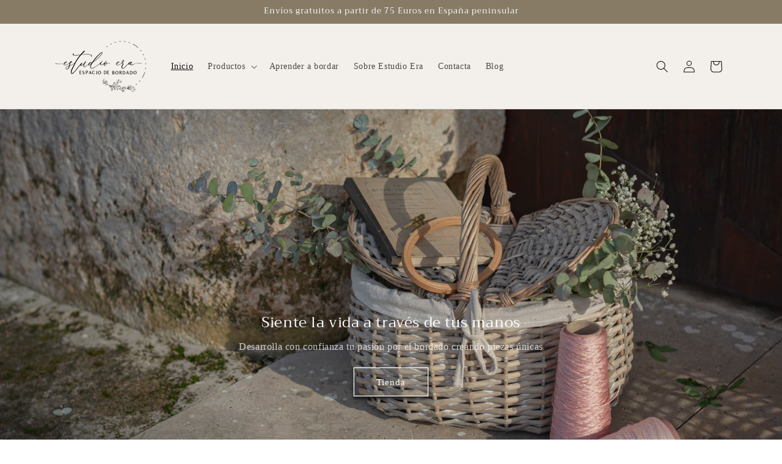

--- FILE ---
content_type: text/html; charset=utf-8
request_url: https://shop.estudio-era.com/
body_size: 37597
content:
<!doctype html>
<html class="js" lang="es">
  <head>
    <meta charset="utf-8">
    <meta http-equiv="X-UA-Compatible" content="IE=edge">
    <meta name="viewport" content="width=device-width,initial-scale=1">
    <meta name="theme-color" content="">
    <link rel="canonical" href="https://shop.estudio-era.com/"><link rel="preconnect" href="https://fonts.shopifycdn.com" crossorigin><title>
      Estudio Era, Espacio de Bordado. Materiales, cursos y tutoriales.
</title>

    
      <meta name="description" content="Materiales para bordado a mano, bordado tradicional, bordado de alta costura, costura creativa, artes textiles. Hilos de seda para bordado. Cintas de seda para bordar. Telas para bordar. Agujas para bordado. Accesorios para bordado. Entretelas para bordado. Pedrería para bordado. Libros de bordado. Cursos de bordado.">
    

    

<meta property="og:site_name" content="Estudio Era, Espacio de Bordado">
<meta property="og:url" content="https://shop.estudio-era.com/">
<meta property="og:title" content="Estudio Era, Espacio de Bordado. Materiales, cursos y tutoriales.">
<meta property="og:type" content="website">
<meta property="og:description" content="Materiales para bordado a mano, bordado tradicional, bordado de alta costura, costura creativa, artes textiles. Hilos de seda para bordado. Cintas de seda para bordar. Telas para bordar. Agujas para bordado. Accesorios para bordado. Entretelas para bordado. Pedrería para bordado. Libros de bordado. Cursos de bordado."><meta property="og:image" content="http://shop.estudio-era.com/cdn/shop/files/estudioera-IMAGOTIPO_c4fc6931-1642-4811-8c89-dcecec0d9c3f.png?height=628&pad_color=ffffff&v=1698158885&width=1200">
  <meta property="og:image:secure_url" content="https://shop.estudio-era.com/cdn/shop/files/estudioera-IMAGOTIPO_c4fc6931-1642-4811-8c89-dcecec0d9c3f.png?height=628&pad_color=ffffff&v=1698158885&width=1200">
  <meta property="og:image:width" content="1200">
  <meta property="og:image:height" content="628"><meta name="twitter:card" content="summary_large_image">
<meta name="twitter:title" content="Estudio Era, Espacio de Bordado. Materiales, cursos y tutoriales.">
<meta name="twitter:description" content="Materiales para bordado a mano, bordado tradicional, bordado de alta costura, costura creativa, artes textiles. Hilos de seda para bordado. Cintas de seda para bordar. Telas para bordar. Agujas para bordado. Accesorios para bordado. Entretelas para bordado. Pedrería para bordado. Libros de bordado. Cursos de bordado.">


    <script src="//shop.estudio-era.com/cdn/shop/t/11/assets/constants.js?v=132983761750457495441740828382" defer="defer"></script>
    <script src="//shop.estudio-era.com/cdn/shop/t/11/assets/pubsub.js?v=158357773527763999511740828383" defer="defer"></script>
    <script src="//shop.estudio-era.com/cdn/shop/t/11/assets/global.js?v=152862011079830610291740828382" defer="defer"></script>
    <script src="//shop.estudio-era.com/cdn/shop/t/11/assets/details-disclosure.js?v=13653116266235556501740828382" defer="defer"></script>
    <script src="//shop.estudio-era.com/cdn/shop/t/11/assets/details-modal.js?v=25581673532751508451740828382" defer="defer"></script>
    <script src="//shop.estudio-era.com/cdn/shop/t/11/assets/search-form.js?v=133129549252120666541740828384" defer="defer"></script><script src="//shop.estudio-era.com/cdn/shop/t/11/assets/animations.js?v=88693664871331136111740828382" defer="defer"></script><script>window.performance && window.performance.mark && window.performance.mark('shopify.content_for_header.start');</script><meta id="shopify-digital-wallet" name="shopify-digital-wallet" content="/67389423894/digital_wallets/dialog">
<meta name="shopify-checkout-api-token" content="58b3763776bcef5786325ca695d52227">
<meta id="in-context-paypal-metadata" data-shop-id="67389423894" data-venmo-supported="false" data-environment="production" data-locale="es_ES" data-paypal-v4="true" data-currency="EUR">
<link rel="alternate" hreflang="x-default" href="https://shop.estudio-era.com/">
<link rel="alternate" hreflang="es" href="https://shop.estudio-era.com/">
<link rel="alternate" hreflang="en" href="https://shop.estudio-era.com/en">
<script async="async" src="/checkouts/internal/preloads.js?locale=es-ES"></script>
<link rel="preconnect" href="https://shop.app" crossorigin="anonymous">
<script async="async" src="https://shop.app/checkouts/internal/preloads.js?locale=es-ES&shop_id=67389423894" crossorigin="anonymous"></script>
<script id="apple-pay-shop-capabilities" type="application/json">{"shopId":67389423894,"countryCode":"ES","currencyCode":"EUR","merchantCapabilities":["supports3DS"],"merchantId":"gid:\/\/shopify\/Shop\/67389423894","merchantName":"Estudio Era, Espacio de Bordado","requiredBillingContactFields":["postalAddress","email","phone"],"requiredShippingContactFields":["postalAddress","email","phone"],"shippingType":"shipping","supportedNetworks":["visa","maestro","masterCard","amex"],"total":{"type":"pending","label":"Estudio Era, Espacio de Bordado","amount":"1.00"},"shopifyPaymentsEnabled":true,"supportsSubscriptions":true}</script>
<script id="shopify-features" type="application/json">{"accessToken":"58b3763776bcef5786325ca695d52227","betas":["rich-media-storefront-analytics"],"domain":"shop.estudio-era.com","predictiveSearch":true,"shopId":67389423894,"locale":"es"}</script>
<script>var Shopify = Shopify || {};
Shopify.shop = "estudio-era-espacio-de-bordado.myshopify.com";
Shopify.locale = "es";
Shopify.currency = {"active":"EUR","rate":"1.0"};
Shopify.country = "ES";
Shopify.theme = {"name":"Dawn v15","id":178454921541,"schema_name":"Dawn","schema_version":"15.2.0","theme_store_id":887,"role":"main"};
Shopify.theme.handle = "null";
Shopify.theme.style = {"id":null,"handle":null};
Shopify.cdnHost = "shop.estudio-era.com/cdn";
Shopify.routes = Shopify.routes || {};
Shopify.routes.root = "/";</script>
<script type="module">!function(o){(o.Shopify=o.Shopify||{}).modules=!0}(window);</script>
<script>!function(o){function n(){var o=[];function n(){o.push(Array.prototype.slice.apply(arguments))}return n.q=o,n}var t=o.Shopify=o.Shopify||{};t.loadFeatures=n(),t.autoloadFeatures=n()}(window);</script>
<script>
  window.ShopifyPay = window.ShopifyPay || {};
  window.ShopifyPay.apiHost = "shop.app\/pay";
  window.ShopifyPay.redirectState = null;
</script>
<script id="shop-js-analytics" type="application/json">{"pageType":"index"}</script>
<script defer="defer" async type="module" src="//shop.estudio-era.com/cdn/shopifycloud/shop-js/modules/v2/client.init-shop-cart-sync_2Gr3Q33f.es.esm.js"></script>
<script defer="defer" async type="module" src="//shop.estudio-era.com/cdn/shopifycloud/shop-js/modules/v2/chunk.common_noJfOIa7.esm.js"></script>
<script defer="defer" async type="module" src="//shop.estudio-era.com/cdn/shopifycloud/shop-js/modules/v2/chunk.modal_Deo2FJQo.esm.js"></script>
<script type="module">
  await import("//shop.estudio-era.com/cdn/shopifycloud/shop-js/modules/v2/client.init-shop-cart-sync_2Gr3Q33f.es.esm.js");
await import("//shop.estudio-era.com/cdn/shopifycloud/shop-js/modules/v2/chunk.common_noJfOIa7.esm.js");
await import("//shop.estudio-era.com/cdn/shopifycloud/shop-js/modules/v2/chunk.modal_Deo2FJQo.esm.js");

  window.Shopify.SignInWithShop?.initShopCartSync?.({"fedCMEnabled":true,"windoidEnabled":true});

</script>
<script>
  window.Shopify = window.Shopify || {};
  if (!window.Shopify.featureAssets) window.Shopify.featureAssets = {};
  window.Shopify.featureAssets['shop-js'] = {"shop-cart-sync":["modules/v2/client.shop-cart-sync_CLKquFP5.es.esm.js","modules/v2/chunk.common_noJfOIa7.esm.js","modules/v2/chunk.modal_Deo2FJQo.esm.js"],"init-fed-cm":["modules/v2/client.init-fed-cm_UIHl99eI.es.esm.js","modules/v2/chunk.common_noJfOIa7.esm.js","modules/v2/chunk.modal_Deo2FJQo.esm.js"],"shop-cash-offers":["modules/v2/client.shop-cash-offers_CmfU17z0.es.esm.js","modules/v2/chunk.common_noJfOIa7.esm.js","modules/v2/chunk.modal_Deo2FJQo.esm.js"],"shop-login-button":["modules/v2/client.shop-login-button_TNcmr2ON.es.esm.js","modules/v2/chunk.common_noJfOIa7.esm.js","modules/v2/chunk.modal_Deo2FJQo.esm.js"],"pay-button":["modules/v2/client.pay-button_Bev6HBFS.es.esm.js","modules/v2/chunk.common_noJfOIa7.esm.js","modules/v2/chunk.modal_Deo2FJQo.esm.js"],"shop-button":["modules/v2/client.shop-button_D1FAYBb2.es.esm.js","modules/v2/chunk.common_noJfOIa7.esm.js","modules/v2/chunk.modal_Deo2FJQo.esm.js"],"avatar":["modules/v2/client.avatar_BTnouDA3.es.esm.js"],"init-windoid":["modules/v2/client.init-windoid_DEZXpPDW.es.esm.js","modules/v2/chunk.common_noJfOIa7.esm.js","modules/v2/chunk.modal_Deo2FJQo.esm.js"],"init-shop-for-new-customer-accounts":["modules/v2/client.init-shop-for-new-customer-accounts_BplbpZyb.es.esm.js","modules/v2/client.shop-login-button_TNcmr2ON.es.esm.js","modules/v2/chunk.common_noJfOIa7.esm.js","modules/v2/chunk.modal_Deo2FJQo.esm.js"],"init-shop-email-lookup-coordinator":["modules/v2/client.init-shop-email-lookup-coordinator_HqkMc84a.es.esm.js","modules/v2/chunk.common_noJfOIa7.esm.js","modules/v2/chunk.modal_Deo2FJQo.esm.js"],"init-shop-cart-sync":["modules/v2/client.init-shop-cart-sync_2Gr3Q33f.es.esm.js","modules/v2/chunk.common_noJfOIa7.esm.js","modules/v2/chunk.modal_Deo2FJQo.esm.js"],"shop-toast-manager":["modules/v2/client.shop-toast-manager_SugAQS8a.es.esm.js","modules/v2/chunk.common_noJfOIa7.esm.js","modules/v2/chunk.modal_Deo2FJQo.esm.js"],"init-customer-accounts":["modules/v2/client.init-customer-accounts_fxIyJgvX.es.esm.js","modules/v2/client.shop-login-button_TNcmr2ON.es.esm.js","modules/v2/chunk.common_noJfOIa7.esm.js","modules/v2/chunk.modal_Deo2FJQo.esm.js"],"init-customer-accounts-sign-up":["modules/v2/client.init-customer-accounts-sign-up_DnItKKRk.es.esm.js","modules/v2/client.shop-login-button_TNcmr2ON.es.esm.js","modules/v2/chunk.common_noJfOIa7.esm.js","modules/v2/chunk.modal_Deo2FJQo.esm.js"],"shop-follow-button":["modules/v2/client.shop-follow-button_Bfwbpk3m.es.esm.js","modules/v2/chunk.common_noJfOIa7.esm.js","modules/v2/chunk.modal_Deo2FJQo.esm.js"],"checkout-modal":["modules/v2/client.checkout-modal_BA6xEtNy.es.esm.js","modules/v2/chunk.common_noJfOIa7.esm.js","modules/v2/chunk.modal_Deo2FJQo.esm.js"],"shop-login":["modules/v2/client.shop-login_D2RP8Rbe.es.esm.js","modules/v2/chunk.common_noJfOIa7.esm.js","modules/v2/chunk.modal_Deo2FJQo.esm.js"],"lead-capture":["modules/v2/client.lead-capture_Dq1M6aah.es.esm.js","modules/v2/chunk.common_noJfOIa7.esm.js","modules/v2/chunk.modal_Deo2FJQo.esm.js"],"payment-terms":["modules/v2/client.payment-terms_DYWUeaxY.es.esm.js","modules/v2/chunk.common_noJfOIa7.esm.js","modules/v2/chunk.modal_Deo2FJQo.esm.js"]};
</script>
<script>(function() {
  var isLoaded = false;
  function asyncLoad() {
    if (isLoaded) return;
    isLoaded = true;
    var urls = ["https:\/\/chimpstatic.com\/mcjs-connected\/js\/users\/24eb5b334df49b98fd78a1fa7\/b75529ba81d30441de0981d24.js?shop=estudio-era-espacio-de-bordado.myshopify.com"];
    for (var i = 0; i < urls.length; i++) {
      var s = document.createElement('script');
      s.type = 'text/javascript';
      s.async = true;
      s.src = urls[i];
      var x = document.getElementsByTagName('script')[0];
      x.parentNode.insertBefore(s, x);
    }
  };
  if(window.attachEvent) {
    window.attachEvent('onload', asyncLoad);
  } else {
    window.addEventListener('load', asyncLoad, false);
  }
})();</script>
<script id="__st">var __st={"a":67389423894,"offset":3600,"reqid":"99f84d23-c734-4846-8bb3-c7237862cd36-1769328477","pageurl":"shop.estudio-era.com\/","u":"0955596afe76","p":"home"};</script>
<script>window.ShopifyPaypalV4VisibilityTracking = true;</script>
<script id="captcha-bootstrap">!function(){'use strict';const t='contact',e='account',n='new_comment',o=[[t,t],['blogs',n],['comments',n],[t,'customer']],c=[[e,'customer_login'],[e,'guest_login'],[e,'recover_customer_password'],[e,'create_customer']],r=t=>t.map((([t,e])=>`form[action*='/${t}']:not([data-nocaptcha='true']) input[name='form_type'][value='${e}']`)).join(','),a=t=>()=>t?[...document.querySelectorAll(t)].map((t=>t.form)):[];function s(){const t=[...o],e=r(t);return a(e)}const i='password',u='form_key',d=['recaptcha-v3-token','g-recaptcha-response','h-captcha-response',i],f=()=>{try{return window.sessionStorage}catch{return}},m='__shopify_v',_=t=>t.elements[u];function p(t,e,n=!1){try{const o=window.sessionStorage,c=JSON.parse(o.getItem(e)),{data:r}=function(t){const{data:e,action:n}=t;return t[m]||n?{data:e,action:n}:{data:t,action:n}}(c);for(const[e,n]of Object.entries(r))t.elements[e]&&(t.elements[e].value=n);n&&o.removeItem(e)}catch(o){console.error('form repopulation failed',{error:o})}}const l='form_type',E='cptcha';function T(t){t.dataset[E]=!0}const w=window,h=w.document,L='Shopify',v='ce_forms',y='captcha';let A=!1;((t,e)=>{const n=(g='f06e6c50-85a8-45c8-87d0-21a2b65856fe',I='https://cdn.shopify.com/shopifycloud/storefront-forms-hcaptcha/ce_storefront_forms_captcha_hcaptcha.v1.5.2.iife.js',D={infoText:'Protegido por hCaptcha',privacyText:'Privacidad',termsText:'Términos'},(t,e,n)=>{const o=w[L][v],c=o.bindForm;if(c)return c(t,g,e,D).then(n);var r;o.q.push([[t,g,e,D],n]),r=I,A||(h.body.append(Object.assign(h.createElement('script'),{id:'captcha-provider',async:!0,src:r})),A=!0)});var g,I,D;w[L]=w[L]||{},w[L][v]=w[L][v]||{},w[L][v].q=[],w[L][y]=w[L][y]||{},w[L][y].protect=function(t,e){n(t,void 0,e),T(t)},Object.freeze(w[L][y]),function(t,e,n,w,h,L){const[v,y,A,g]=function(t,e,n){const i=e?o:[],u=t?c:[],d=[...i,...u],f=r(d),m=r(i),_=r(d.filter((([t,e])=>n.includes(e))));return[a(f),a(m),a(_),s()]}(w,h,L),I=t=>{const e=t.target;return e instanceof HTMLFormElement?e:e&&e.form},D=t=>v().includes(t);t.addEventListener('submit',(t=>{const e=I(t);if(!e)return;const n=D(e)&&!e.dataset.hcaptchaBound&&!e.dataset.recaptchaBound,o=_(e),c=g().includes(e)&&(!o||!o.value);(n||c)&&t.preventDefault(),c&&!n&&(function(t){try{if(!f())return;!function(t){const e=f();if(!e)return;const n=_(t);if(!n)return;const o=n.value;o&&e.removeItem(o)}(t);const e=Array.from(Array(32),(()=>Math.random().toString(36)[2])).join('');!function(t,e){_(t)||t.append(Object.assign(document.createElement('input'),{type:'hidden',name:u})),t.elements[u].value=e}(t,e),function(t,e){const n=f();if(!n)return;const o=[...t.querySelectorAll(`input[type='${i}']`)].map((({name:t})=>t)),c=[...d,...o],r={};for(const[a,s]of new FormData(t).entries())c.includes(a)||(r[a]=s);n.setItem(e,JSON.stringify({[m]:1,action:t.action,data:r}))}(t,e)}catch(e){console.error('failed to persist form',e)}}(e),e.submit())}));const S=(t,e)=>{t&&!t.dataset[E]&&(n(t,e.some((e=>e===t))),T(t))};for(const o of['focusin','change'])t.addEventListener(o,(t=>{const e=I(t);D(e)&&S(e,y())}));const B=e.get('form_key'),M=e.get(l),P=B&&M;t.addEventListener('DOMContentLoaded',(()=>{const t=y();if(P)for(const e of t)e.elements[l].value===M&&p(e,B);[...new Set([...A(),...v().filter((t=>'true'===t.dataset.shopifyCaptcha))])].forEach((e=>S(e,t)))}))}(h,new URLSearchParams(w.location.search),n,t,e,['guest_login'])})(!0,!0)}();</script>
<script integrity="sha256-4kQ18oKyAcykRKYeNunJcIwy7WH5gtpwJnB7kiuLZ1E=" data-source-attribution="shopify.loadfeatures" defer="defer" src="//shop.estudio-era.com/cdn/shopifycloud/storefront/assets/storefront/load_feature-a0a9edcb.js" crossorigin="anonymous"></script>
<script crossorigin="anonymous" defer="defer" src="//shop.estudio-era.com/cdn/shopifycloud/storefront/assets/shopify_pay/storefront-65b4c6d7.js?v=20250812"></script>
<script data-source-attribution="shopify.dynamic_checkout.dynamic.init">var Shopify=Shopify||{};Shopify.PaymentButton=Shopify.PaymentButton||{isStorefrontPortableWallets:!0,init:function(){window.Shopify.PaymentButton.init=function(){};var t=document.createElement("script");t.src="https://shop.estudio-era.com/cdn/shopifycloud/portable-wallets/latest/portable-wallets.es.js",t.type="module",document.head.appendChild(t)}};
</script>
<script data-source-attribution="shopify.dynamic_checkout.buyer_consent">
  function portableWalletsHideBuyerConsent(e){var t=document.getElementById("shopify-buyer-consent"),n=document.getElementById("shopify-subscription-policy-button");t&&n&&(t.classList.add("hidden"),t.setAttribute("aria-hidden","true"),n.removeEventListener("click",e))}function portableWalletsShowBuyerConsent(e){var t=document.getElementById("shopify-buyer-consent"),n=document.getElementById("shopify-subscription-policy-button");t&&n&&(t.classList.remove("hidden"),t.removeAttribute("aria-hidden"),n.addEventListener("click",e))}window.Shopify?.PaymentButton&&(window.Shopify.PaymentButton.hideBuyerConsent=portableWalletsHideBuyerConsent,window.Shopify.PaymentButton.showBuyerConsent=portableWalletsShowBuyerConsent);
</script>
<script data-source-attribution="shopify.dynamic_checkout.cart.bootstrap">document.addEventListener("DOMContentLoaded",(function(){function t(){return document.querySelector("shopify-accelerated-checkout-cart, shopify-accelerated-checkout")}if(t())Shopify.PaymentButton.init();else{new MutationObserver((function(e,n){t()&&(Shopify.PaymentButton.init(),n.disconnect())})).observe(document.body,{childList:!0,subtree:!0})}}));
</script>
<script id='scb4127' type='text/javascript' async='' src='https://shop.estudio-era.com/cdn/shopifycloud/privacy-banner/storefront-banner.js'></script><link id="shopify-accelerated-checkout-styles" rel="stylesheet" media="screen" href="https://shop.estudio-era.com/cdn/shopifycloud/portable-wallets/latest/accelerated-checkout-backwards-compat.css" crossorigin="anonymous">
<style id="shopify-accelerated-checkout-cart">
        #shopify-buyer-consent {
  margin-top: 1em;
  display: inline-block;
  width: 100%;
}

#shopify-buyer-consent.hidden {
  display: none;
}

#shopify-subscription-policy-button {
  background: none;
  border: none;
  padding: 0;
  text-decoration: underline;
  font-size: inherit;
  cursor: pointer;
}

#shopify-subscription-policy-button::before {
  box-shadow: none;
}

      </style>
<script id="sections-script" data-sections="header" defer="defer" src="//shop.estudio-era.com/cdn/shop/t/11/compiled_assets/scripts.js?v=704"></script>
<script>window.performance && window.performance.mark && window.performance.mark('shopify.content_for_header.end');</script>


    <style data-shopify>
      
      
      
      
      @font-face {
  font-family: Trirong;
  font-weight: 400;
  font-style: normal;
  font-display: swap;
  src: url("//shop.estudio-era.com/cdn/fonts/trirong/trirong_n4.46b40419aaa69bf77077c3108d75dad5a0318d4b.woff2") format("woff2"),
       url("//shop.estudio-era.com/cdn/fonts/trirong/trirong_n4.97753898e63cd7e164ad614681eba2c7fe577190.woff") format("woff");
}


      
        :root,
        .color-background-1 {
          --color-background: 255,255,255;
        
          --gradient-background: #ffffff;
        

        

        --color-foreground: 18,18,18;
        --color-background-contrast: 191,191,191;
        --color-shadow: 18,18,18;
        --color-button: 18,18,18;
        --color-button-text: 255,255,255;
        --color-secondary-button: 255,255,255;
        --color-secondary-button-text: 135,123,102;
        --color-link: 135,123,102;
        --color-badge-foreground: 18,18,18;
        --color-badge-background: 255,255,255;
        --color-badge-border: 18,18,18;
        --payment-terms-background-color: rgb(255 255 255);
      }
      
        
        .color-background-2 {
          --color-background: 243,239,234;
        
          --gradient-background: #f3efea;
        

        

        --color-foreground: 18,18,18;
        --color-background-contrast: 197,177,153;
        --color-shadow: 18,18,18;
        --color-button: 18,18,18;
        --color-button-text: 243,239,234;
        --color-secondary-button: 243,239,234;
        --color-secondary-button-text: 18,18,18;
        --color-link: 18,18,18;
        --color-badge-foreground: 18,18,18;
        --color-badge-background: 243,239,234;
        --color-badge-border: 18,18,18;
        --payment-terms-background-color: rgb(243 239 234);
      }
      
        
        .color-inverse {
          --color-background: 18,18,18;
        
          --gradient-background: #121212;
        

        

        --color-foreground: 255,255,255;
        --color-background-contrast: 146,146,146;
        --color-shadow: 18,18,18;
        --color-button: 255,255,255;
        --color-button-text: 18,18,18;
        --color-secondary-button: 18,18,18;
        --color-secondary-button-text: 255,255,255;
        --color-link: 255,255,255;
        --color-badge-foreground: 255,255,255;
        --color-badge-background: 18,18,18;
        --color-badge-border: 255,255,255;
        --payment-terms-background-color: rgb(18 18 18);
      }
      
        
        .color-accent-1 {
          --color-background: 215,213,192;
        
          --gradient-background: #d7d5c0;
        

        

        --color-foreground: 18,18,18;
        --color-background-contrast: 165,161,114;
        --color-shadow: 18,18,18;
        --color-button: 215,213,192;
        --color-button-text: 215,213,192;
        --color-secondary-button: 215,213,192;
        --color-secondary-button-text: 255,255,255;
        --color-link: 255,255,255;
        --color-badge-foreground: 18,18,18;
        --color-badge-background: 215,213,192;
        --color-badge-border: 18,18,18;
        --payment-terms-background-color: rgb(215 213 192);
      }
      
        
        .color-accent-2 {
          --color-background: 135,123,102;
        
          --gradient-background: #877b66;
        

        

        --color-foreground: 255,255,255;
        --color-background-contrast: 62,57,47;
        --color-shadow: 18,18,18;
        --color-button: 255,255,255;
        --color-button-text: 135,123,102;
        --color-secondary-button: 135,123,102;
        --color-secondary-button-text: 255,255,255;
        --color-link: 255,255,255;
        --color-badge-foreground: 255,255,255;
        --color-badge-background: 135,123,102;
        --color-badge-border: 255,255,255;
        --payment-terms-background-color: rgb(135 123 102);
      }
      

      body, .color-background-1, .color-background-2, .color-inverse, .color-accent-1, .color-accent-2 {
        color: rgba(var(--color-foreground), 0.75);
        background-color: rgb(var(--color-background));
      }

      :root {
        --font-body-family: "New York", Iowan Old Style, Apple Garamond, Baskerville, Times New Roman, Droid Serif, Times, Source Serif Pro, serif, Apple Color Emoji, Segoe UI Emoji, Segoe UI Symbol;
        --font-body-style: normal;
        --font-body-weight: 400;
        --font-body-weight-bold: 700;

        --font-heading-family: Trirong, serif;
        --font-heading-style: normal;
        --font-heading-weight: 400;

        --font-body-scale: 1.0;
        --font-heading-scale: 1.0;

        --media-padding: px;
        --media-border-opacity: 0.05;
        --media-border-width: 1px;
        --media-radius: 0px;
        --media-shadow-opacity: 0.0;
        --media-shadow-horizontal-offset: 0px;
        --media-shadow-vertical-offset: 4px;
        --media-shadow-blur-radius: 5px;
        --media-shadow-visible: 0;

        --page-width: 120rem;
        --page-width-margin: 0rem;

        --product-card-image-padding: 0.0rem;
        --product-card-corner-radius: 0.0rem;
        --product-card-text-alignment: left;
        --product-card-border-width: 0.0rem;
        --product-card-border-opacity: 0.1;
        --product-card-shadow-opacity: 0.0;
        --product-card-shadow-visible: 0;
        --product-card-shadow-horizontal-offset: 0.0rem;
        --product-card-shadow-vertical-offset: 0.4rem;
        --product-card-shadow-blur-radius: 0.5rem;

        --collection-card-image-padding: 0.0rem;
        --collection-card-corner-radius: 0.0rem;
        --collection-card-text-alignment: left;
        --collection-card-border-width: 0.0rem;
        --collection-card-border-opacity: 0.1;
        --collection-card-shadow-opacity: 0.0;
        --collection-card-shadow-visible: 0;
        --collection-card-shadow-horizontal-offset: 0.0rem;
        --collection-card-shadow-vertical-offset: 0.4rem;
        --collection-card-shadow-blur-radius: 0.5rem;

        --blog-card-image-padding: 0.0rem;
        --blog-card-corner-radius: 0.0rem;
        --blog-card-text-alignment: left;
        --blog-card-border-width: 0.0rem;
        --blog-card-border-opacity: 0.1;
        --blog-card-shadow-opacity: 0.0;
        --blog-card-shadow-visible: 0;
        --blog-card-shadow-horizontal-offset: 0.0rem;
        --blog-card-shadow-vertical-offset: 0.4rem;
        --blog-card-shadow-blur-radius: 0.5rem;

        --badge-corner-radius: 4.0rem;

        --popup-border-width: 1px;
        --popup-border-opacity: 0.1;
        --popup-corner-radius: 0px;
        --popup-shadow-opacity: 0.0;
        --popup-shadow-horizontal-offset: 0px;
        --popup-shadow-vertical-offset: 4px;
        --popup-shadow-blur-radius: 5px;

        --drawer-border-width: 1px;
        --drawer-border-opacity: 0.1;
        --drawer-shadow-opacity: 0.0;
        --drawer-shadow-horizontal-offset: 0px;
        --drawer-shadow-vertical-offset: 4px;
        --drawer-shadow-blur-radius: 5px;

        --spacing-sections-desktop: 0px;
        --spacing-sections-mobile: 0px;

        --grid-desktop-vertical-spacing: 8px;
        --grid-desktop-horizontal-spacing: 8px;
        --grid-mobile-vertical-spacing: 4px;
        --grid-mobile-horizontal-spacing: 4px;

        --text-boxes-border-opacity: 0.1;
        --text-boxes-border-width: 0px;
        --text-boxes-radius: 0px;
        --text-boxes-shadow-opacity: 0.0;
        --text-boxes-shadow-visible: 0;
        --text-boxes-shadow-horizontal-offset: 0px;
        --text-boxes-shadow-vertical-offset: 4px;
        --text-boxes-shadow-blur-radius: 5px;

        --buttons-radius: 0px;
        --buttons-radius-outset: 0px;
        --buttons-border-width: 1px;
        --buttons-border-opacity: 1.0;
        --buttons-shadow-opacity: 0.95;
        --buttons-shadow-visible: 1;
        --buttons-shadow-horizontal-offset: 0px;
        --buttons-shadow-vertical-offset: 4px;
        --buttons-shadow-blur-radius: 5px;
        --buttons-border-offset: 0.3px;

        --inputs-radius: 0px;
        --inputs-border-width: 1px;
        --inputs-border-opacity: 0.55;
        --inputs-shadow-opacity: 0.0;
        --inputs-shadow-horizontal-offset: 0px;
        --inputs-margin-offset: 0px;
        --inputs-shadow-vertical-offset: 4px;
        --inputs-shadow-blur-radius: 5px;
        --inputs-radius-outset: 0px;

        --variant-pills-radius: 40px;
        --variant-pills-border-width: 1px;
        --variant-pills-border-opacity: 0.55;
        --variant-pills-shadow-opacity: 0.0;
        --variant-pills-shadow-horizontal-offset: 0px;
        --variant-pills-shadow-vertical-offset: 4px;
        --variant-pills-shadow-blur-radius: 5px;
      }

      *,
      *::before,
      *::after {
        box-sizing: inherit;
      }

      html {
        box-sizing: border-box;
        font-size: calc(var(--font-body-scale) * 62.5%);
        height: 100%;
      }

      body {
        display: grid;
        grid-template-rows: auto auto 1fr auto;
        grid-template-columns: 100%;
        min-height: 100%;
        margin: 0;
        font-size: 1.5rem;
        letter-spacing: 0.06rem;
        line-height: calc(1 + 0.8 / var(--font-body-scale));
        font-family: var(--font-body-family);
        font-style: var(--font-body-style);
        font-weight: var(--font-body-weight);
      }

      @media screen and (min-width: 750px) {
        body {
          font-size: 1.6rem;
        }
      }
    </style>

    <link href="//shop.estudio-era.com/cdn/shop/t/11/assets/base.css?v=159841507637079171801740828382" rel="stylesheet" type="text/css" media="all" />
    <link rel="stylesheet" href="//shop.estudio-era.com/cdn/shop/t/11/assets/component-cart-items.css?v=123238115697927560811740828382" media="print" onload="this.media='all'">
      <link rel="preload" as="font" href="//shop.estudio-era.com/cdn/fonts/trirong/trirong_n4.46b40419aaa69bf77077c3108d75dad5a0318d4b.woff2" type="font/woff2" crossorigin>
      
<link href="//shop.estudio-era.com/cdn/shop/t/11/assets/component-localization-form.css?v=170315343355214948141740828382" rel="stylesheet" type="text/css" media="all" />
      <script src="//shop.estudio-era.com/cdn/shop/t/11/assets/localization-form.js?v=144176611646395275351740828383" defer="defer"></script><link
        rel="stylesheet"
        href="//shop.estudio-era.com/cdn/shop/t/11/assets/component-predictive-search.css?v=118923337488134913561740828382"
        media="print"
        onload="this.media='all'"
      ><script>
      if (Shopify.designMode) {
        document.documentElement.classList.add('shopify-design-mode');
      }
    </script>
  <!-- BEGIN app block: shopify://apps/instafeed/blocks/head-block/c447db20-095d-4a10-9725-b5977662c9d5 --><link rel="preconnect" href="https://cdn.nfcube.com/">
<link rel="preconnect" href="https://scontent.cdninstagram.com/">


  <script>
    document.addEventListener('DOMContentLoaded', function () {
      let instafeedScript = document.createElement('script');

      
        instafeedScript.src = 'https://cdn.nfcube.com/instafeed-b271a0d03c740a724a244026deab9913.js';
      

      document.body.appendChild(instafeedScript);
    });
  </script>





<!-- END app block --><link href="https://monorail-edge.shopifysvc.com" rel="dns-prefetch">
<script>(function(){if ("sendBeacon" in navigator && "performance" in window) {try {var session_token_from_headers = performance.getEntriesByType('navigation')[0].serverTiming.find(x => x.name == '_s').description;} catch {var session_token_from_headers = undefined;}var session_cookie_matches = document.cookie.match(/_shopify_s=([^;]*)/);var session_token_from_cookie = session_cookie_matches && session_cookie_matches.length === 2 ? session_cookie_matches[1] : "";var session_token = session_token_from_headers || session_token_from_cookie || "";function handle_abandonment_event(e) {var entries = performance.getEntries().filter(function(entry) {return /monorail-edge.shopifysvc.com/.test(entry.name);});if (!window.abandonment_tracked && entries.length === 0) {window.abandonment_tracked = true;var currentMs = Date.now();var navigation_start = performance.timing.navigationStart;var payload = {shop_id: 67389423894,url: window.location.href,navigation_start,duration: currentMs - navigation_start,session_token,page_type: "index"};window.navigator.sendBeacon("https://monorail-edge.shopifysvc.com/v1/produce", JSON.stringify({schema_id: "online_store_buyer_site_abandonment/1.1",payload: payload,metadata: {event_created_at_ms: currentMs,event_sent_at_ms: currentMs}}));}}window.addEventListener('pagehide', handle_abandonment_event);}}());</script>
<script id="web-pixels-manager-setup">(function e(e,d,r,n,o){if(void 0===o&&(o={}),!Boolean(null===(a=null===(i=window.Shopify)||void 0===i?void 0:i.analytics)||void 0===a?void 0:a.replayQueue)){var i,a;window.Shopify=window.Shopify||{};var t=window.Shopify;t.analytics=t.analytics||{};var s=t.analytics;s.replayQueue=[],s.publish=function(e,d,r){return s.replayQueue.push([e,d,r]),!0};try{self.performance.mark("wpm:start")}catch(e){}var l=function(){var e={modern:/Edge?\/(1{2}[4-9]|1[2-9]\d|[2-9]\d{2}|\d{4,})\.\d+(\.\d+|)|Firefox\/(1{2}[4-9]|1[2-9]\d|[2-9]\d{2}|\d{4,})\.\d+(\.\d+|)|Chrom(ium|e)\/(9{2}|\d{3,})\.\d+(\.\d+|)|(Maci|X1{2}).+ Version\/(15\.\d+|(1[6-9]|[2-9]\d|\d{3,})\.\d+)([,.]\d+|)( \(\w+\)|)( Mobile\/\w+|) Safari\/|Chrome.+OPR\/(9{2}|\d{3,})\.\d+\.\d+|(CPU[ +]OS|iPhone[ +]OS|CPU[ +]iPhone|CPU IPhone OS|CPU iPad OS)[ +]+(15[._]\d+|(1[6-9]|[2-9]\d|\d{3,})[._]\d+)([._]\d+|)|Android:?[ /-](13[3-9]|1[4-9]\d|[2-9]\d{2}|\d{4,})(\.\d+|)(\.\d+|)|Android.+Firefox\/(13[5-9]|1[4-9]\d|[2-9]\d{2}|\d{4,})\.\d+(\.\d+|)|Android.+Chrom(ium|e)\/(13[3-9]|1[4-9]\d|[2-9]\d{2}|\d{4,})\.\d+(\.\d+|)|SamsungBrowser\/([2-9]\d|\d{3,})\.\d+/,legacy:/Edge?\/(1[6-9]|[2-9]\d|\d{3,})\.\d+(\.\d+|)|Firefox\/(5[4-9]|[6-9]\d|\d{3,})\.\d+(\.\d+|)|Chrom(ium|e)\/(5[1-9]|[6-9]\d|\d{3,})\.\d+(\.\d+|)([\d.]+$|.*Safari\/(?![\d.]+ Edge\/[\d.]+$))|(Maci|X1{2}).+ Version\/(10\.\d+|(1[1-9]|[2-9]\d|\d{3,})\.\d+)([,.]\d+|)( \(\w+\)|)( Mobile\/\w+|) Safari\/|Chrome.+OPR\/(3[89]|[4-9]\d|\d{3,})\.\d+\.\d+|(CPU[ +]OS|iPhone[ +]OS|CPU[ +]iPhone|CPU IPhone OS|CPU iPad OS)[ +]+(10[._]\d+|(1[1-9]|[2-9]\d|\d{3,})[._]\d+)([._]\d+|)|Android:?[ /-](13[3-9]|1[4-9]\d|[2-9]\d{2}|\d{4,})(\.\d+|)(\.\d+|)|Mobile Safari.+OPR\/([89]\d|\d{3,})\.\d+\.\d+|Android.+Firefox\/(13[5-9]|1[4-9]\d|[2-9]\d{2}|\d{4,})\.\d+(\.\d+|)|Android.+Chrom(ium|e)\/(13[3-9]|1[4-9]\d|[2-9]\d{2}|\d{4,})\.\d+(\.\d+|)|Android.+(UC? ?Browser|UCWEB|U3)[ /]?(15\.([5-9]|\d{2,})|(1[6-9]|[2-9]\d|\d{3,})\.\d+)\.\d+|SamsungBrowser\/(5\.\d+|([6-9]|\d{2,})\.\d+)|Android.+MQ{2}Browser\/(14(\.(9|\d{2,})|)|(1[5-9]|[2-9]\d|\d{3,})(\.\d+|))(\.\d+|)|K[Aa][Ii]OS\/(3\.\d+|([4-9]|\d{2,})\.\d+)(\.\d+|)/},d=e.modern,r=e.legacy,n=navigator.userAgent;return n.match(d)?"modern":n.match(r)?"legacy":"unknown"}(),u="modern"===l?"modern":"legacy",c=(null!=n?n:{modern:"",legacy:""})[u],f=function(e){return[e.baseUrl,"/wpm","/b",e.hashVersion,"modern"===e.buildTarget?"m":"l",".js"].join("")}({baseUrl:d,hashVersion:r,buildTarget:u}),m=function(e){var d=e.version,r=e.bundleTarget,n=e.surface,o=e.pageUrl,i=e.monorailEndpoint;return{emit:function(e){var a=e.status,t=e.errorMsg,s=(new Date).getTime(),l=JSON.stringify({metadata:{event_sent_at_ms:s},events:[{schema_id:"web_pixels_manager_load/3.1",payload:{version:d,bundle_target:r,page_url:o,status:a,surface:n,error_msg:t},metadata:{event_created_at_ms:s}}]});if(!i)return console&&console.warn&&console.warn("[Web Pixels Manager] No Monorail endpoint provided, skipping logging."),!1;try{return self.navigator.sendBeacon.bind(self.navigator)(i,l)}catch(e){}var u=new XMLHttpRequest;try{return u.open("POST",i,!0),u.setRequestHeader("Content-Type","text/plain"),u.send(l),!0}catch(e){return console&&console.warn&&console.warn("[Web Pixels Manager] Got an unhandled error while logging to Monorail."),!1}}}}({version:r,bundleTarget:l,surface:e.surface,pageUrl:self.location.href,monorailEndpoint:e.monorailEndpoint});try{o.browserTarget=l,function(e){var d=e.src,r=e.async,n=void 0===r||r,o=e.onload,i=e.onerror,a=e.sri,t=e.scriptDataAttributes,s=void 0===t?{}:t,l=document.createElement("script"),u=document.querySelector("head"),c=document.querySelector("body");if(l.async=n,l.src=d,a&&(l.integrity=a,l.crossOrigin="anonymous"),s)for(var f in s)if(Object.prototype.hasOwnProperty.call(s,f))try{l.dataset[f]=s[f]}catch(e){}if(o&&l.addEventListener("load",o),i&&l.addEventListener("error",i),u)u.appendChild(l);else{if(!c)throw new Error("Did not find a head or body element to append the script");c.appendChild(l)}}({src:f,async:!0,onload:function(){if(!function(){var e,d;return Boolean(null===(d=null===(e=window.Shopify)||void 0===e?void 0:e.analytics)||void 0===d?void 0:d.initialized)}()){var d=window.webPixelsManager.init(e)||void 0;if(d){var r=window.Shopify.analytics;r.replayQueue.forEach((function(e){var r=e[0],n=e[1],o=e[2];d.publishCustomEvent(r,n,o)})),r.replayQueue=[],r.publish=d.publishCustomEvent,r.visitor=d.visitor,r.initialized=!0}}},onerror:function(){return m.emit({status:"failed",errorMsg:"".concat(f," has failed to load")})},sri:function(e){var d=/^sha384-[A-Za-z0-9+/=]+$/;return"string"==typeof e&&d.test(e)}(c)?c:"",scriptDataAttributes:o}),m.emit({status:"loading"})}catch(e){m.emit({status:"failed",errorMsg:(null==e?void 0:e.message)||"Unknown error"})}}})({shopId: 67389423894,storefrontBaseUrl: "https://shop.estudio-era.com",extensionsBaseUrl: "https://extensions.shopifycdn.com/cdn/shopifycloud/web-pixels-manager",monorailEndpoint: "https://monorail-edge.shopifysvc.com/unstable/produce_batch",surface: "storefront-renderer",enabledBetaFlags: ["2dca8a86"],webPixelsConfigList: [{"id":"2092466501","configuration":"{\"tagID\":\"2612760178363\"}","eventPayloadVersion":"v1","runtimeContext":"STRICT","scriptVersion":"18031546ee651571ed29edbe71a3550b","type":"APP","apiClientId":3009811,"privacyPurposes":["ANALYTICS","MARKETING","SALE_OF_DATA"],"dataSharingAdjustments":{"protectedCustomerApprovalScopes":["read_customer_address","read_customer_email","read_customer_name","read_customer_personal_data","read_customer_phone"]}},{"id":"shopify-app-pixel","configuration":"{}","eventPayloadVersion":"v1","runtimeContext":"STRICT","scriptVersion":"0450","apiClientId":"shopify-pixel","type":"APP","privacyPurposes":["ANALYTICS","MARKETING"]},{"id":"shopify-custom-pixel","eventPayloadVersion":"v1","runtimeContext":"LAX","scriptVersion":"0450","apiClientId":"shopify-pixel","type":"CUSTOM","privacyPurposes":["ANALYTICS","MARKETING"]}],isMerchantRequest: false,initData: {"shop":{"name":"Estudio Era, Espacio de Bordado","paymentSettings":{"currencyCode":"EUR"},"myshopifyDomain":"estudio-era-espacio-de-bordado.myshopify.com","countryCode":"ES","storefrontUrl":"https:\/\/shop.estudio-era.com"},"customer":null,"cart":null,"checkout":null,"productVariants":[],"purchasingCompany":null},},"https://shop.estudio-era.com/cdn","fcfee988w5aeb613cpc8e4bc33m6693e112",{"modern":"","legacy":""},{"shopId":"67389423894","storefrontBaseUrl":"https:\/\/shop.estudio-era.com","extensionBaseUrl":"https:\/\/extensions.shopifycdn.com\/cdn\/shopifycloud\/web-pixels-manager","surface":"storefront-renderer","enabledBetaFlags":"[\"2dca8a86\"]","isMerchantRequest":"false","hashVersion":"fcfee988w5aeb613cpc8e4bc33m6693e112","publish":"custom","events":"[[\"page_viewed\",{}]]"});</script><script>
  window.ShopifyAnalytics = window.ShopifyAnalytics || {};
  window.ShopifyAnalytics.meta = window.ShopifyAnalytics.meta || {};
  window.ShopifyAnalytics.meta.currency = 'EUR';
  var meta = {"page":{"pageType":"home","requestId":"99f84d23-c734-4846-8bb3-c7237862cd36-1769328477"}};
  for (var attr in meta) {
    window.ShopifyAnalytics.meta[attr] = meta[attr];
  }
</script>
<script class="analytics">
  (function () {
    var customDocumentWrite = function(content) {
      var jquery = null;

      if (window.jQuery) {
        jquery = window.jQuery;
      } else if (window.Checkout && window.Checkout.$) {
        jquery = window.Checkout.$;
      }

      if (jquery) {
        jquery('body').append(content);
      }
    };

    var hasLoggedConversion = function(token) {
      if (token) {
        return document.cookie.indexOf('loggedConversion=' + token) !== -1;
      }
      return false;
    }

    var setCookieIfConversion = function(token) {
      if (token) {
        var twoMonthsFromNow = new Date(Date.now());
        twoMonthsFromNow.setMonth(twoMonthsFromNow.getMonth() + 2);

        document.cookie = 'loggedConversion=' + token + '; expires=' + twoMonthsFromNow;
      }
    }

    var trekkie = window.ShopifyAnalytics.lib = window.trekkie = window.trekkie || [];
    if (trekkie.integrations) {
      return;
    }
    trekkie.methods = [
      'identify',
      'page',
      'ready',
      'track',
      'trackForm',
      'trackLink'
    ];
    trekkie.factory = function(method) {
      return function() {
        var args = Array.prototype.slice.call(arguments);
        args.unshift(method);
        trekkie.push(args);
        return trekkie;
      };
    };
    for (var i = 0; i < trekkie.methods.length; i++) {
      var key = trekkie.methods[i];
      trekkie[key] = trekkie.factory(key);
    }
    trekkie.load = function(config) {
      trekkie.config = config || {};
      trekkie.config.initialDocumentCookie = document.cookie;
      var first = document.getElementsByTagName('script')[0];
      var script = document.createElement('script');
      script.type = 'text/javascript';
      script.onerror = function(e) {
        var scriptFallback = document.createElement('script');
        scriptFallback.type = 'text/javascript';
        scriptFallback.onerror = function(error) {
                var Monorail = {
      produce: function produce(monorailDomain, schemaId, payload) {
        var currentMs = new Date().getTime();
        var event = {
          schema_id: schemaId,
          payload: payload,
          metadata: {
            event_created_at_ms: currentMs,
            event_sent_at_ms: currentMs
          }
        };
        return Monorail.sendRequest("https://" + monorailDomain + "/v1/produce", JSON.stringify(event));
      },
      sendRequest: function sendRequest(endpointUrl, payload) {
        // Try the sendBeacon API
        if (window && window.navigator && typeof window.navigator.sendBeacon === 'function' && typeof window.Blob === 'function' && !Monorail.isIos12()) {
          var blobData = new window.Blob([payload], {
            type: 'text/plain'
          });

          if (window.navigator.sendBeacon(endpointUrl, blobData)) {
            return true;
          } // sendBeacon was not successful

        } // XHR beacon

        var xhr = new XMLHttpRequest();

        try {
          xhr.open('POST', endpointUrl);
          xhr.setRequestHeader('Content-Type', 'text/plain');
          xhr.send(payload);
        } catch (e) {
          console.log(e);
        }

        return false;
      },
      isIos12: function isIos12() {
        return window.navigator.userAgent.lastIndexOf('iPhone; CPU iPhone OS 12_') !== -1 || window.navigator.userAgent.lastIndexOf('iPad; CPU OS 12_') !== -1;
      }
    };
    Monorail.produce('monorail-edge.shopifysvc.com',
      'trekkie_storefront_load_errors/1.1',
      {shop_id: 67389423894,
      theme_id: 178454921541,
      app_name: "storefront",
      context_url: window.location.href,
      source_url: "//shop.estudio-era.com/cdn/s/trekkie.storefront.8d95595f799fbf7e1d32231b9a28fd43b70c67d3.min.js"});

        };
        scriptFallback.async = true;
        scriptFallback.src = '//shop.estudio-era.com/cdn/s/trekkie.storefront.8d95595f799fbf7e1d32231b9a28fd43b70c67d3.min.js';
        first.parentNode.insertBefore(scriptFallback, first);
      };
      script.async = true;
      script.src = '//shop.estudio-era.com/cdn/s/trekkie.storefront.8d95595f799fbf7e1d32231b9a28fd43b70c67d3.min.js';
      first.parentNode.insertBefore(script, first);
    };
    trekkie.load(
      {"Trekkie":{"appName":"storefront","development":false,"defaultAttributes":{"shopId":67389423894,"isMerchantRequest":null,"themeId":178454921541,"themeCityHash":"11352567969890347125","contentLanguage":"es","currency":"EUR","eventMetadataId":"a0d9db3b-43d9-4719-843a-0765c165b1d3"},"isServerSideCookieWritingEnabled":true,"monorailRegion":"shop_domain","enabledBetaFlags":["65f19447"]},"Session Attribution":{},"S2S":{"facebookCapiEnabled":false,"source":"trekkie-storefront-renderer","apiClientId":580111}}
    );

    var loaded = false;
    trekkie.ready(function() {
      if (loaded) return;
      loaded = true;

      window.ShopifyAnalytics.lib = window.trekkie;

      var originalDocumentWrite = document.write;
      document.write = customDocumentWrite;
      try { window.ShopifyAnalytics.merchantGoogleAnalytics.call(this); } catch(error) {};
      document.write = originalDocumentWrite;

      window.ShopifyAnalytics.lib.page(null,{"pageType":"home","requestId":"99f84d23-c734-4846-8bb3-c7237862cd36-1769328477","shopifyEmitted":true});

      var match = window.location.pathname.match(/checkouts\/(.+)\/(thank_you|post_purchase)/)
      var token = match? match[1]: undefined;
      if (!hasLoggedConversion(token)) {
        setCookieIfConversion(token);
        
      }
    });


        var eventsListenerScript = document.createElement('script');
        eventsListenerScript.async = true;
        eventsListenerScript.src = "//shop.estudio-era.com/cdn/shopifycloud/storefront/assets/shop_events_listener-3da45d37.js";
        document.getElementsByTagName('head')[0].appendChild(eventsListenerScript);

})();</script>
<script
  defer
  src="https://shop.estudio-era.com/cdn/shopifycloud/perf-kit/shopify-perf-kit-3.0.4.min.js"
  data-application="storefront-renderer"
  data-shop-id="67389423894"
  data-render-region="gcp-us-east1"
  data-page-type="index"
  data-theme-instance-id="178454921541"
  data-theme-name="Dawn"
  data-theme-version="15.2.0"
  data-monorail-region="shop_domain"
  data-resource-timing-sampling-rate="10"
  data-shs="true"
  data-shs-beacon="true"
  data-shs-export-with-fetch="true"
  data-shs-logs-sample-rate="1"
  data-shs-beacon-endpoint="https://shop.estudio-era.com/api/collect"
></script>
</head>

  <body class="gradient animate--hover-default">
    <a class="skip-to-content-link button visually-hidden" href="#MainContent">
      Ir directamente al contenido
    </a><!-- BEGIN sections: header-group -->
<div id="shopify-section-sections--24648090059077__announcement-bar" class="shopify-section shopify-section-group-header-group announcement-bar-section"><link href="//shop.estudio-era.com/cdn/shop/t/11/assets/component-slideshow.css?v=17933591812325749411740828382" rel="stylesheet" type="text/css" media="all" />
<link href="//shop.estudio-era.com/cdn/shop/t/11/assets/component-slider.css?v=14039311878856620671740828382" rel="stylesheet" type="text/css" media="all" />

  <link href="//shop.estudio-era.com/cdn/shop/t/11/assets/component-list-social.css?v=35792976012981934991740828382" rel="stylesheet" type="text/css" media="all" />


<div
  class="utility-bar color-accent-2 gradient utility-bar--bottom-border"
  
>
  <div class="page-width utility-bar__grid"><div
        class="announcement-bar"
        role="region"
        aria-label="Anuncio"
        
      ><p class="announcement-bar__message h5">
            <span>Envíos gratuitos a partir de 75 Euros en España peninsular</span></p></div><div class="localization-wrapper">
</div>
  </div>
</div>


</div><div id="shopify-section-sections--24648090059077__header" class="shopify-section shopify-section-group-header-group section-header"><link rel="stylesheet" href="//shop.estudio-era.com/cdn/shop/t/11/assets/component-list-menu.css?v=151968516119678728991740828382" media="print" onload="this.media='all'">
<link rel="stylesheet" href="//shop.estudio-era.com/cdn/shop/t/11/assets/component-search.css?v=165164710990765432851740828382" media="print" onload="this.media='all'">
<link rel="stylesheet" href="//shop.estudio-era.com/cdn/shop/t/11/assets/component-menu-drawer.css?v=147478906057189667651740828382" media="print" onload="this.media='all'">
<link rel="stylesheet" href="//shop.estudio-era.com/cdn/shop/t/11/assets/component-cart-notification.css?v=54116361853792938221740828382" media="print" onload="this.media='all'"><link rel="stylesheet" href="//shop.estudio-era.com/cdn/shop/t/11/assets/component-price.css?v=70172745017360139101740828382" media="print" onload="this.media='all'"><link rel="stylesheet" href="//shop.estudio-era.com/cdn/shop/t/11/assets/component-mega-menu.css?v=10110889665867715061740828382" media="print" onload="this.media='all'"><style>
  header-drawer {
    justify-self: start;
    margin-left: -1.2rem;
  }@media screen and (min-width: 990px) {
      header-drawer {
        display: none;
      }
    }.menu-drawer-container {
    display: flex;
  }

  .list-menu {
    list-style: none;
    padding: 0;
    margin: 0;
  }

  .list-menu--inline {
    display: inline-flex;
    flex-wrap: wrap;
  }

  summary.list-menu__item {
    padding-right: 2.7rem;
  }

  .list-menu__item {
    display: flex;
    align-items: center;
    line-height: calc(1 + 0.3 / var(--font-body-scale));
  }

  .list-menu__item--link {
    text-decoration: none;
    padding-bottom: 1rem;
    padding-top: 1rem;
    line-height: calc(1 + 0.8 / var(--font-body-scale));
  }

  @media screen and (min-width: 750px) {
    .list-menu__item--link {
      padding-bottom: 0.5rem;
      padding-top: 0.5rem;
    }
  }
</style><style data-shopify>.header {
    padding: 10px 3rem 10px 3rem;
  }

  .section-header {
    position: sticky; /* This is for fixing a Safari z-index issue. PR #2147 */
    margin-bottom: 0px;
  }

  @media screen and (min-width: 750px) {
    .section-header {
      margin-bottom: 0px;
    }
  }

  @media screen and (min-width: 990px) {
    .header {
      padding-top: 20px;
      padding-bottom: 20px;
    }
  }</style><script src="//shop.estudio-era.com/cdn/shop/t/11/assets/cart-notification.js?v=133508293167896966491740828382" defer="defer"></script><sticky-header data-sticky-type="on-scroll-up" class="header-wrapper color-background-2 gradient header-wrapper--border-bottom"><header class="header header--middle-left header--mobile-center page-width header--has-menu header--has-social header--has-account">

<header-drawer data-breakpoint="tablet">
  <details id="Details-menu-drawer-container" class="menu-drawer-container">
    <summary
      class="header__icon header__icon--menu header__icon--summary link focus-inset"
      aria-label="Menú"
    >
      <span><svg xmlns="http://www.w3.org/2000/svg" fill="none" class="icon icon-hamburger" viewBox="0 0 18 16"><path fill="currentColor" d="M1 .5a.5.5 0 1 0 0 1h15.71a.5.5 0 0 0 0-1zM.5 8a.5.5 0 0 1 .5-.5h15.71a.5.5 0 0 1 0 1H1A.5.5 0 0 1 .5 8m0 7a.5.5 0 0 1 .5-.5h15.71a.5.5 0 0 1 0 1H1a.5.5 0 0 1-.5-.5"/></svg>
<svg xmlns="http://www.w3.org/2000/svg" fill="none" class="icon icon-close" viewBox="0 0 18 17"><path fill="currentColor" d="M.865 15.978a.5.5 0 0 0 .707.707l7.433-7.431 7.579 7.282a.501.501 0 0 0 .846-.37.5.5 0 0 0-.153-.351L9.712 8.546l7.417-7.416a.5.5 0 1 0-.707-.708L8.991 7.853 1.413.573a.5.5 0 1 0-.693.72l7.563 7.268z"/></svg>
</span>
    </summary>
    <div id="menu-drawer" class="gradient menu-drawer motion-reduce color-background-1">
      <div class="menu-drawer__inner-container">
        <div class="menu-drawer__navigation-container">
          <nav class="menu-drawer__navigation">
            <ul class="menu-drawer__menu has-submenu list-menu" role="list"><li><a
                      id="HeaderDrawer-inicio"
                      href="/"
                      class="menu-drawer__menu-item list-menu__item link link--text focus-inset menu-drawer__menu-item--active"
                      
                        aria-current="page"
                      
                    >
                      Inicio
                    </a></li><li><details id="Details-menu-drawer-menu-item-2">
                      <summary
                        id="HeaderDrawer-productos"
                        class="menu-drawer__menu-item list-menu__item link link--text focus-inset"
                      >
                        Productos
                        <span class="svg-wrapper"><svg xmlns="http://www.w3.org/2000/svg" fill="none" class="icon icon-arrow" viewBox="0 0 14 10"><path fill="currentColor" fill-rule="evenodd" d="M8.537.808a.5.5 0 0 1 .817-.162l4 4a.5.5 0 0 1 0 .708l-4 4a.5.5 0 1 1-.708-.708L11.793 5.5H1a.5.5 0 0 1 0-1h10.793L8.646 1.354a.5.5 0 0 1-.109-.546" clip-rule="evenodd"/></svg>
</span>
                        <span class="svg-wrapper"><svg class="icon icon-caret" viewBox="0 0 10 6"><path fill="currentColor" fill-rule="evenodd" d="M9.354.646a.5.5 0 0 0-.708 0L5 4.293 1.354.646a.5.5 0 0 0-.708.708l4 4a.5.5 0 0 0 .708 0l4-4a.5.5 0 0 0 0-.708" clip-rule="evenodd"/></svg>
</span>
                      </summary>
                      <div
                        id="link-productos"
                        class="menu-drawer__submenu has-submenu gradient motion-reduce"
                        tabindex="-1"
                      >
                        <div class="menu-drawer__inner-submenu">
                          <button class="menu-drawer__close-button link link--text focus-inset" aria-expanded="true">
                            <span class="svg-wrapper"><svg xmlns="http://www.w3.org/2000/svg" fill="none" class="icon icon-arrow" viewBox="0 0 14 10"><path fill="currentColor" fill-rule="evenodd" d="M8.537.808a.5.5 0 0 1 .817-.162l4 4a.5.5 0 0 1 0 .708l-4 4a.5.5 0 1 1-.708-.708L11.793 5.5H1a.5.5 0 0 1 0-1h10.793L8.646 1.354a.5.5 0 0 1-.109-.546" clip-rule="evenodd"/></svg>
</span>
                            Productos
                          </button>
                          <ul class="menu-drawer__menu list-menu" role="list" tabindex="-1"><li><a
                                    id="HeaderDrawer-productos-novedades-new-in"
                                    href="/collections/novedades-new-in"
                                    class="menu-drawer__menu-item link link--text list-menu__item focus-inset"
                                    
                                  >
                                    Novedades/New In
                                  </a></li><li><a
                                    id="HeaderDrawer-productos-rebajas-de-invierno"
                                    href="/collections/rebajas"
                                    class="menu-drawer__menu-item link link--text list-menu__item focus-inset"
                                    
                                  >
                                    REBAJAS DE INVIERNO
                                  </a></li><li><details id="Details-menu-drawer-productos-hilos-seda">
                                    <summary
                                      id="HeaderDrawer-productos-hilos-seda"
                                      class="menu-drawer__menu-item link link--text list-menu__item focus-inset"
                                    >
                                      Hilos Seda
                                      <span class="svg-wrapper"><svg xmlns="http://www.w3.org/2000/svg" fill="none" class="icon icon-arrow" viewBox="0 0 14 10"><path fill="currentColor" fill-rule="evenodd" d="M8.537.808a.5.5 0 0 1 .817-.162l4 4a.5.5 0 0 1 0 .708l-4 4a.5.5 0 1 1-.708-.708L11.793 5.5H1a.5.5 0 0 1 0-1h10.793L8.646 1.354a.5.5 0 0 1-.109-.546" clip-rule="evenodd"/></svg>
</span>
                                      <span class="svg-wrapper"><svg class="icon icon-caret" viewBox="0 0 10 6"><path fill="currentColor" fill-rule="evenodd" d="M9.354.646a.5.5 0 0 0-.708 0L5 4.293 1.354.646a.5.5 0 0 0-.708.708l4 4a.5.5 0 0 0 .708 0l4-4a.5.5 0 0 0 0-.708" clip-rule="evenodd"/></svg>
</span>
                                    </summary>
                                    <div
                                      id="childlink-hilos-seda"
                                      class="menu-drawer__submenu has-submenu gradient motion-reduce"
                                    >
                                      <button
                                        class="menu-drawer__close-button link link--text focus-inset"
                                        aria-expanded="true"
                                      >
                                        <span class="svg-wrapper"><svg xmlns="http://www.w3.org/2000/svg" fill="none" class="icon icon-arrow" viewBox="0 0 14 10"><path fill="currentColor" fill-rule="evenodd" d="M8.537.808a.5.5 0 0 1 .817-.162l4 4a.5.5 0 0 1 0 .708l-4 4a.5.5 0 1 1-.708-.708L11.793 5.5H1a.5.5 0 0 1 0-1h10.793L8.646 1.354a.5.5 0 0 1-.109-.546" clip-rule="evenodd"/></svg>
</span>
                                        Hilos Seda
                                      </button>
                                      <ul
                                        class="menu-drawer__menu list-menu"
                                        role="list"
                                        tabindex="-1"
                                      ><li>
                                            <a
                                              id="HeaderDrawer-productos-hilos-seda-hilo-soie-dalger-mouline-de-seda"
                                              href="/collections/hilo-soie-dalger-mouline-de-seda"
                                              class="menu-drawer__menu-item link link--text list-menu__item focus-inset"
                                              
                                            >
                                              Hilo Soie d&#39;Alger/Mouliné de Seda
                                            </a>
                                          </li><li>
                                            <a
                                              id="HeaderDrawer-productos-hilos-seda-hilo-soie-ovale"
                                              href="/collections/hilo-soie-perle"
                                              class="menu-drawer__menu-item link link--text list-menu__item focus-inset"
                                              
                                            >
                                              Hilo Soie Ovale
                                            </a>
                                          </li><li>
                                            <a
                                              id="HeaderDrawer-productos-hilos-seda-hilo-soie-1003"
                                              href="/collections/hilo-soie-1003"
                                              class="menu-drawer__menu-item link link--text list-menu__item focus-inset"
                                              
                                            >
                                              Hilo Soie 1003
                                            </a>
                                          </li><li>
                                            <a
                                              id="HeaderDrawer-productos-hilos-seda-hilo-soie-perle"
                                              href="/collections/hilo-soie-perle-1"
                                              class="menu-drawer__menu-item link link--text list-menu__item focus-inset"
                                              
                                            >
                                              Hilo Soie Perlé
                                            </a>
                                          </li><li>
                                            <a
                                              id="HeaderDrawer-productos-hilos-seda-hilos-soie-gobelins"
                                              href="/collections/hilos-soie-gobelins"
                                              class="menu-drawer__menu-item link link--text list-menu__item focus-inset"
                                              
                                            >
                                              Hilos Soie Gobelins
                                            </a>
                                          </li><li>
                                            <a
                                              id="HeaderDrawer-productos-hilos-seda-cintas-de-seda-para-bordar-4-mm"
                                              href="/collections/cintas-de-seda"
                                              class="menu-drawer__menu-item link link--text list-menu__item focus-inset"
                                              
                                            >
                                              Cintas de seda para bordar 4 mm
                                            </a>
                                          </li><li>
                                            <a
                                              id="HeaderDrawer-productos-hilos-seda-cintas-de-seda-para-bordar-7mm"
                                              href="/collections/cintas-de-seda-para-bordar-7mm"
                                              class="menu-drawer__menu-item link link--text list-menu__item focus-inset"
                                              
                                            >
                                              Cintas de seda para bordar 7mm
                                            </a>
                                          </li><li>
                                            <a
                                              id="HeaderDrawer-productos-hilos-seda-packs-descubrimiento-hilos-de-seda"
                                              href="/collections/packs-descubrimiento-hilos-de-seda"
                                              class="menu-drawer__menu-item link link--text list-menu__item focus-inset"
                                              
                                            >
                                              Packs Descubrimiento Hilos de Seda
                                            </a>
                                          </li></ul>
                                    </div>
                                  </details></li><li><details id="Details-menu-drawer-productos-hilos-algodon">
                                    <summary
                                      id="HeaderDrawer-productos-hilos-algodon"
                                      class="menu-drawer__menu-item link link--text list-menu__item focus-inset"
                                    >
                                      Hilos Algodón
                                      <span class="svg-wrapper"><svg xmlns="http://www.w3.org/2000/svg" fill="none" class="icon icon-arrow" viewBox="0 0 14 10"><path fill="currentColor" fill-rule="evenodd" d="M8.537.808a.5.5 0 0 1 .817-.162l4 4a.5.5 0 0 1 0 .708l-4 4a.5.5 0 1 1-.708-.708L11.793 5.5H1a.5.5 0 0 1 0-1h10.793L8.646 1.354a.5.5 0 0 1-.109-.546" clip-rule="evenodd"/></svg>
</span>
                                      <span class="svg-wrapper"><svg class="icon icon-caret" viewBox="0 0 10 6"><path fill="currentColor" fill-rule="evenodd" d="M9.354.646a.5.5 0 0 0-.708 0L5 4.293 1.354.646a.5.5 0 0 0-.708.708l4 4a.5.5 0 0 0 .708 0l4-4a.5.5 0 0 0 0-.708" clip-rule="evenodd"/></svg>
</span>
                                    </summary>
                                    <div
                                      id="childlink-hilos-algodon"
                                      class="menu-drawer__submenu has-submenu gradient motion-reduce"
                                    >
                                      <button
                                        class="menu-drawer__close-button link link--text focus-inset"
                                        aria-expanded="true"
                                      >
                                        <span class="svg-wrapper"><svg xmlns="http://www.w3.org/2000/svg" fill="none" class="icon icon-arrow" viewBox="0 0 14 10"><path fill="currentColor" fill-rule="evenodd" d="M8.537.808a.5.5 0 0 1 .817-.162l4 4a.5.5 0 0 1 0 .708l-4 4a.5.5 0 1 1-.708-.708L11.793 5.5H1a.5.5 0 0 1 0-1h10.793L8.646 1.354a.5.5 0 0 1-.109-.546" clip-rule="evenodd"/></svg>
</span>
                                        Hilos Algodón
                                      </button>
                                      <ul
                                        class="menu-drawer__menu list-menu"
                                        role="list"
                                        tabindex="-1"
                                      ><li>
                                            <a
                                              id="HeaderDrawer-productos-hilos-algodon-hilo-algodon-cocons-de-calais-para-encaje-y-bordado-sajou"
                                              href="/collections/hilo-algodon-cocons-de-calais-para-encaje-y-bordado"
                                              class="menu-drawer__menu-item link link--text list-menu__item focus-inset"
                                              
                                            >
                                              Hilo Algodón &quot;Cocons de Calais&quot;, para encaje y bordado - Sajou
                                            </a>
                                          </li><li>
                                            <a
                                              id="HeaderDrawer-productos-hilos-algodon-hilo-algodon-fil-a-gant-sajou"
                                              href="/collections/hilo-algodon-fil-a-gant-sajou"
                                              class="menu-drawer__menu-item link link--text list-menu__item focus-inset"
                                              
                                            >
                                              Hilo Algodón &quot;Fil à Gant&quot; - Sajou
                                            </a>
                                          </li><li>
                                            <a
                                              id="HeaderDrawer-productos-hilos-algodon-hilo-algodon-mouline-retors-du-nord-sajou"
                                              href="/collections/hilo-algodon-mouline-retors-du-nord-sajou"
                                              class="menu-drawer__menu-item link link--text list-menu__item focus-inset"
                                              
                                            >
                                              Hilo Algodón Mouliné &quot;Retors du Nord&quot; - Sajou
                                            </a>
                                          </li><li>
                                            <a
                                              id="HeaderDrawer-productos-hilos-algodon-hilo-algodon-special-a-broder-dmc"
                                              href="/collections/hilo-algodon-special-a-broder-dmc"
                                              class="menu-drawer__menu-item link link--text list-menu__item focus-inset"
                                              
                                            >
                                              Hilo Algodón &quot;Spécial à broder&quot; - DMC
                                            </a>
                                          </li></ul>
                                    </div>
                                  </details></li><li><details id="Details-menu-drawer-productos-hilos-metalizados">
                                    <summary
                                      id="HeaderDrawer-productos-hilos-metalizados"
                                      class="menu-drawer__menu-item link link--text list-menu__item focus-inset"
                                    >
                                      Hilos Metalizados
                                      <span class="svg-wrapper"><svg xmlns="http://www.w3.org/2000/svg" fill="none" class="icon icon-arrow" viewBox="0 0 14 10"><path fill="currentColor" fill-rule="evenodd" d="M8.537.808a.5.5 0 0 1 .817-.162l4 4a.5.5 0 0 1 0 .708l-4 4a.5.5 0 1 1-.708-.708L11.793 5.5H1a.5.5 0 0 1 0-1h10.793L8.646 1.354a.5.5 0 0 1-.109-.546" clip-rule="evenodd"/></svg>
</span>
                                      <span class="svg-wrapper"><svg class="icon icon-caret" viewBox="0 0 10 6"><path fill="currentColor" fill-rule="evenodd" d="M9.354.646a.5.5 0 0 0-.708 0L5 4.293 1.354.646a.5.5 0 0 0-.708.708l4 4a.5.5 0 0 0 .708 0l4-4a.5.5 0 0 0 0-.708" clip-rule="evenodd"/></svg>
</span>
                                    </summary>
                                    <div
                                      id="childlink-hilos-metalizados"
                                      class="menu-drawer__submenu has-submenu gradient motion-reduce"
                                    >
                                      <button
                                        class="menu-drawer__close-button link link--text focus-inset"
                                        aria-expanded="true"
                                      >
                                        <span class="svg-wrapper"><svg xmlns="http://www.w3.org/2000/svg" fill="none" class="icon icon-arrow" viewBox="0 0 14 10"><path fill="currentColor" fill-rule="evenodd" d="M8.537.808a.5.5 0 0 1 .817-.162l4 4a.5.5 0 0 1 0 .708l-4 4a.5.5 0 1 1-.708-.708L11.793 5.5H1a.5.5 0 0 1 0-1h10.793L8.646 1.354a.5.5 0 0 1-.109-.546" clip-rule="evenodd"/></svg>
</span>
                                        Hilos Metalizados
                                      </button>
                                      <ul
                                        class="menu-drawer__menu list-menu"
                                        role="list"
                                        tabindex="-1"
                                      ><li>
                                            <a
                                              id="HeaderDrawer-productos-hilos-metalizados-hilo-metalizado-au-ver-a-soie"
                                              href="/collections/hilo-metalizado-au-ver-a-soie"
                                              class="menu-drawer__menu-item link link--text list-menu__item focus-inset"
                                              
                                            >
                                              Hilo Metalizado &quot;Au Ver à Soie&quot;
                                            </a>
                                          </li><li>
                                            <a
                                              id="HeaderDrawer-productos-hilos-metalizados-hilo-metalizados-fil-au-chinois"
                                              href="/collections/hilos-metalizados"
                                              class="menu-drawer__menu-item link link--text list-menu__item focus-inset"
                                              
                                            >
                                              Hilo Metalizados &quot;Fil au Chinois&quot;
                                            </a>
                                          </li></ul>
                                    </div>
                                  </details></li><li><details id="Details-menu-drawer-productos-agujas">
                                    <summary
                                      id="HeaderDrawer-productos-agujas"
                                      class="menu-drawer__menu-item link link--text list-menu__item focus-inset"
                                    >
                                      Agujas
                                      <span class="svg-wrapper"><svg xmlns="http://www.w3.org/2000/svg" fill="none" class="icon icon-arrow" viewBox="0 0 14 10"><path fill="currentColor" fill-rule="evenodd" d="M8.537.808a.5.5 0 0 1 .817-.162l4 4a.5.5 0 0 1 0 .708l-4 4a.5.5 0 1 1-.708-.708L11.793 5.5H1a.5.5 0 0 1 0-1h10.793L8.646 1.354a.5.5 0 0 1-.109-.546" clip-rule="evenodd"/></svg>
</span>
                                      <span class="svg-wrapper"><svg class="icon icon-caret" viewBox="0 0 10 6"><path fill="currentColor" fill-rule="evenodd" d="M9.354.646a.5.5 0 0 0-.708 0L5 4.293 1.354.646a.5.5 0 0 0-.708.708l4 4a.5.5 0 0 0 .708 0l4-4a.5.5 0 0 0 0-.708" clip-rule="evenodd"/></svg>
</span>
                                    </summary>
                                    <div
                                      id="childlink-agujas"
                                      class="menu-drawer__submenu has-submenu gradient motion-reduce"
                                    >
                                      <button
                                        class="menu-drawer__close-button link link--text focus-inset"
                                        aria-expanded="true"
                                      >
                                        <span class="svg-wrapper"><svg xmlns="http://www.w3.org/2000/svg" fill="none" class="icon icon-arrow" viewBox="0 0 14 10"><path fill="currentColor" fill-rule="evenodd" d="M8.537.808a.5.5 0 0 1 .817-.162l4 4a.5.5 0 0 1 0 .708l-4 4a.5.5 0 1 1-.708-.708L11.793 5.5H1a.5.5 0 0 1 0-1h10.793L8.646 1.354a.5.5 0 0 1-.109-.546" clip-rule="evenodd"/></svg>
</span>
                                        Agujas
                                      </button>
                                      <ul
                                        class="menu-drawer__menu list-menu"
                                        role="list"
                                        tabindex="-1"
                                      ><li>
                                            <a
                                              id="HeaderDrawer-productos-agujas-agujas-bordado-cintas"
                                              href="/collections/agujas-bordado-cintas"
                                              class="menu-drawer__menu-item link link--text list-menu__item focus-inset"
                                              
                                            >
                                              Agujas Bordado Cintas
                                            </a>
                                          </li><li>
                                            <a
                                              id="HeaderDrawer-productos-agujas-agujas-bordado-tradicional"
                                              href="/collections/agujas-bordado-tradicional"
                                              class="menu-drawer__menu-item link link--text list-menu__item focus-inset"
                                              
                                            >
                                              Agujas Bordado Tradicional
                                            </a>
                                          </li><li>
                                            <a
                                              id="HeaderDrawer-productos-agujas-agujas-punto-de-cruz"
                                              href="/collections/agujas-punto-de-cruz"
                                              class="menu-drawer__menu-item link link--text list-menu__item focus-inset"
                                              
                                            >
                                              Agujas Punto de Cruz
                                            </a>
                                          </li><li>
                                            <a
                                              id="HeaderDrawer-productos-agujas-alfileres"
                                              href="/collections/alfileres"
                                              class="menu-drawer__menu-item link link--text list-menu__item focus-inset"
                                              
                                            >
                                              Alfileres
                                            </a>
                                          </li><li>
                                            <a
                                              id="HeaderDrawer-productos-agujas-otras-agujas-y-accesorios"
                                              href="/collections/otras-agujas-y-accesorios"
                                              class="menu-drawer__menu-item link link--text list-menu__item focus-inset"
                                              
                                            >
                                              Otras agujas y accesorios
                                            </a>
                                          </li></ul>
                                    </div>
                                  </details></li><li><details id="Details-menu-drawer-productos-tejidos">
                                    <summary
                                      id="HeaderDrawer-productos-tejidos"
                                      class="menu-drawer__menu-item link link--text list-menu__item focus-inset"
                                    >
                                      Tejidos
                                      <span class="svg-wrapper"><svg xmlns="http://www.w3.org/2000/svg" fill="none" class="icon icon-arrow" viewBox="0 0 14 10"><path fill="currentColor" fill-rule="evenodd" d="M8.537.808a.5.5 0 0 1 .817-.162l4 4a.5.5 0 0 1 0 .708l-4 4a.5.5 0 1 1-.708-.708L11.793 5.5H1a.5.5 0 0 1 0-1h10.793L8.646 1.354a.5.5 0 0 1-.109-.546" clip-rule="evenodd"/></svg>
</span>
                                      <span class="svg-wrapper"><svg class="icon icon-caret" viewBox="0 0 10 6"><path fill="currentColor" fill-rule="evenodd" d="M9.354.646a.5.5 0 0 0-.708 0L5 4.293 1.354.646a.5.5 0 0 0-.708.708l4 4a.5.5 0 0 0 .708 0l4-4a.5.5 0 0 0 0-.708" clip-rule="evenodd"/></svg>
</span>
                                    </summary>
                                    <div
                                      id="childlink-tejidos"
                                      class="menu-drawer__submenu has-submenu gradient motion-reduce"
                                    >
                                      <button
                                        class="menu-drawer__close-button link link--text focus-inset"
                                        aria-expanded="true"
                                      >
                                        <span class="svg-wrapper"><svg xmlns="http://www.w3.org/2000/svg" fill="none" class="icon icon-arrow" viewBox="0 0 14 10"><path fill="currentColor" fill-rule="evenodd" d="M8.537.808a.5.5 0 0 1 .817-.162l4 4a.5.5 0 0 1 0 .708l-4 4a.5.5 0 1 1-.708-.708L11.793 5.5H1a.5.5 0 0 1 0-1h10.793L8.646 1.354a.5.5 0 0 1-.109-.546" clip-rule="evenodd"/></svg>
</span>
                                        Tejidos
                                      </button>
                                      <ul
                                        class="menu-drawer__menu list-menu"
                                        role="list"
                                        tabindex="-1"
                                      ><li>
                                            <a
                                              id="HeaderDrawer-productos-tejidos-tejido-para-bordar"
                                              href="/collections/tejido-para-bordar"
                                              class="menu-drawer__menu-item link link--text list-menu__item focus-inset"
                                              
                                            >
                                              Tejido para Bordar
                                            </a>
                                          </li><li>
                                            <a
                                              id="HeaderDrawer-productos-tejidos-fieltro-lana-en-liquidacion"
                                              href="/collections/fieltro-lana"
                                              class="menu-drawer__menu-item link link--text list-menu__item focus-inset"
                                              
                                            >
                                              Fieltro Lana (en liquidación)
                                            </a>
                                          </li><li>
                                            <a
                                              id="HeaderDrawer-productos-tejidos-guatas-en-liquidacion"
                                              href="/collections/guatas"
                                              class="menu-drawer__menu-item link link--text list-menu__item focus-inset"
                                              
                                            >
                                              Guatas (en liquidación)
                                            </a>
                                          </li></ul>
                                    </div>
                                  </details></li><li><details id="Details-menu-drawer-productos-accesorios">
                                    <summary
                                      id="HeaderDrawer-productos-accesorios"
                                      class="menu-drawer__menu-item link link--text list-menu__item focus-inset"
                                    >
                                      Accesorios
                                      <span class="svg-wrapper"><svg xmlns="http://www.w3.org/2000/svg" fill="none" class="icon icon-arrow" viewBox="0 0 14 10"><path fill="currentColor" fill-rule="evenodd" d="M8.537.808a.5.5 0 0 1 .817-.162l4 4a.5.5 0 0 1 0 .708l-4 4a.5.5 0 1 1-.708-.708L11.793 5.5H1a.5.5 0 0 1 0-1h10.793L8.646 1.354a.5.5 0 0 1-.109-.546" clip-rule="evenodd"/></svg>
</span>
                                      <span class="svg-wrapper"><svg class="icon icon-caret" viewBox="0 0 10 6"><path fill="currentColor" fill-rule="evenodd" d="M9.354.646a.5.5 0 0 0-.708 0L5 4.293 1.354.646a.5.5 0 0 0-.708.708l4 4a.5.5 0 0 0 .708 0l4-4a.5.5 0 0 0 0-.708" clip-rule="evenodd"/></svg>
</span>
                                    </summary>
                                    <div
                                      id="childlink-accesorios"
                                      class="menu-drawer__submenu has-submenu gradient motion-reduce"
                                    >
                                      <button
                                        class="menu-drawer__close-button link link--text focus-inset"
                                        aria-expanded="true"
                                      >
                                        <span class="svg-wrapper"><svg xmlns="http://www.w3.org/2000/svg" fill="none" class="icon icon-arrow" viewBox="0 0 14 10"><path fill="currentColor" fill-rule="evenodd" d="M8.537.808a.5.5 0 0 1 .817-.162l4 4a.5.5 0 0 1 0 .708l-4 4a.5.5 0 1 1-.708-.708L11.793 5.5H1a.5.5 0 0 1 0-1h10.793L8.646 1.354a.5.5 0 0 1-.109-.546" clip-rule="evenodd"/></svg>
</span>
                                        Accesorios
                                      </button>
                                      <ul
                                        class="menu-drawer__menu list-menu"
                                        role="list"
                                        tabindex="-1"
                                      ><li>
                                            <a
                                              id="HeaderDrawer-productos-accesorios-bastidores"
                                              href="/collections/bastidores"
                                              class="menu-drawer__menu-item link link--text list-menu__item focus-inset"
                                              
                                            >
                                              Bastidores
                                            </a>
                                          </li><li>
                                            <a
                                              id="HeaderDrawer-productos-accesorios-tijeras"
                                              href="/collections/tijeras"
                                              class="menu-drawer__menu-item link link--text list-menu__item focus-inset"
                                              
                                            >
                                              Tijeras
                                            </a>
                                          </li><li>
                                            <a
                                              id="HeaderDrawer-productos-accesorios-marcar-y-calcar"
                                              href="/collections/marcar-y-calcar"
                                              class="menu-drawer__menu-item link link--text list-menu__item focus-inset"
                                              
                                            >
                                              Marcar y Calcar
                                            </a>
                                          </li><li>
                                            <a
                                              id="HeaderDrawer-productos-accesorios-pequena-herramienta"
                                              href="/collections/reglas-y-plantillas-acrilicas"
                                              class="menu-drawer__menu-item link link--text list-menu__item focus-inset"
                                              
                                            >
                                              Pequeña herramienta
                                            </a>
                                          </li><li>
                                            <a
                                              id="HeaderDrawer-productos-accesorios-pegamentos-y-entretelas"
                                              href="/collections/pegamentos-y-entretelas"
                                              class="menu-drawer__menu-item link link--text list-menu__item focus-inset"
                                              
                                            >
                                              Pegamentos y Entretelas
                                            </a>
                                          </li><li>
                                            <a
                                              id="HeaderDrawer-productos-accesorios-lavado-y-mantenimiento"
                                              href="/collections/lavado-y-mantenimiento"
                                              class="menu-drawer__menu-item link link--text list-menu__item focus-inset"
                                              
                                            >
                                              Lavado y Mantenimiento
                                            </a>
                                          </li><li>
                                            <a
                                              id="HeaderDrawer-productos-accesorios-organizar-hilos"
                                              href="/collections/organizar-hilos"
                                              class="menu-drawer__menu-item link link--text list-menu__item focus-inset"
                                              
                                            >
                                              Organizar Hilos
                                            </a>
                                          </li><li>
                                            <a
                                              id="HeaderDrawer-productos-accesorios-perlas-y-abalorios"
                                              href="/collections/perlas-y-abalorios"
                                              class="menu-drawer__menu-item link link--text list-menu__item focus-inset"
                                              
                                            >
                                              Perlas y abalorios
                                            </a>
                                          </li><li>
                                            <a
                                              id="HeaderDrawer-productos-accesorios-cartonaje"
                                              href="/collections/cartonaje"
                                              class="menu-drawer__menu-item link link--text list-menu__item focus-inset"
                                              
                                            >
                                              Cartonaje
                                            </a>
                                          </li><li>
                                            <a
                                              id="HeaderDrawer-productos-accesorios-bobinas-y-accesorios-de-madera"
                                              href="/collections/bordar-sobre-madera"
                                              class="menu-drawer__menu-item link link--text list-menu__item focus-inset"
                                              
                                            >
                                              Bobinas y accesorios de madera
                                            </a>
                                          </li><li>
                                            <a
                                              id="HeaderDrawer-productos-accesorios-medallones-y-botones-a-bordar"
                                              href="/collections/medallones-y-botones-a-bordar"
                                              class="menu-drawer__menu-item link link--text list-menu__item focus-inset"
                                              
                                            >
                                              Medallones y botones a bordar
                                            </a>
                                          </li></ul>
                                    </div>
                                  </details></li><li><details id="Details-menu-drawer-productos-kits-libros-patrones">
                                    <summary
                                      id="HeaderDrawer-productos-kits-libros-patrones"
                                      class="menu-drawer__menu-item link link--text list-menu__item focus-inset"
                                    >
                                      Kits / Libros / Patrones
                                      <span class="svg-wrapper"><svg xmlns="http://www.w3.org/2000/svg" fill="none" class="icon icon-arrow" viewBox="0 0 14 10"><path fill="currentColor" fill-rule="evenodd" d="M8.537.808a.5.5 0 0 1 .817-.162l4 4a.5.5 0 0 1 0 .708l-4 4a.5.5 0 1 1-.708-.708L11.793 5.5H1a.5.5 0 0 1 0-1h10.793L8.646 1.354a.5.5 0 0 1-.109-.546" clip-rule="evenodd"/></svg>
</span>
                                      <span class="svg-wrapper"><svg class="icon icon-caret" viewBox="0 0 10 6"><path fill="currentColor" fill-rule="evenodd" d="M9.354.646a.5.5 0 0 0-.708 0L5 4.293 1.354.646a.5.5 0 0 0-.708.708l4 4a.5.5 0 0 0 .708 0l4-4a.5.5 0 0 0 0-.708" clip-rule="evenodd"/></svg>
</span>
                                    </summary>
                                    <div
                                      id="childlink-kits-libros-patrones"
                                      class="menu-drawer__submenu has-submenu gradient motion-reduce"
                                    >
                                      <button
                                        class="menu-drawer__close-button link link--text focus-inset"
                                        aria-expanded="true"
                                      >
                                        <span class="svg-wrapper"><svg xmlns="http://www.w3.org/2000/svg" fill="none" class="icon icon-arrow" viewBox="0 0 14 10"><path fill="currentColor" fill-rule="evenodd" d="M8.537.808a.5.5 0 0 1 .817-.162l4 4a.5.5 0 0 1 0 .708l-4 4a.5.5 0 1 1-.708-.708L11.793 5.5H1a.5.5 0 0 1 0-1h10.793L8.646 1.354a.5.5 0 0 1-.109-.546" clip-rule="evenodd"/></svg>
</span>
                                        Kits / Libros / Patrones
                                      </button>
                                      <ul
                                        class="menu-drawer__menu list-menu"
                                        role="list"
                                        tabindex="-1"
                                      ><li>
                                            <a
                                              id="HeaderDrawer-productos-kits-libros-patrones-esquemas-punto-de-cruz-liquidacion"
                                              href="/collections/esquemas-punto-de-cruz"
                                              class="menu-drawer__menu-item link link--text list-menu__item focus-inset"
                                              
                                            >
                                              Esquemas Punto de Cruz (Liquidación)
                                            </a>
                                          </li><li>
                                            <a
                                              id="HeaderDrawer-productos-kits-libros-patrones-libros-y-revistas"
                                              href="/collections/libros-y-revistas"
                                              class="menu-drawer__menu-item link link--text list-menu__item focus-inset"
                                              
                                            >
                                              Libros y revistas
                                            </a>
                                          </li><li>
                                            <a
                                              id="HeaderDrawer-productos-kits-libros-patrones-mas-kits-de-bordado"
                                              href="/collections/mas-kits-de-bordado"
                                              class="menu-drawer__menu-item link link--text list-menu__item focus-inset"
                                              
                                            >
                                              Más kits de bordado
                                            </a>
                                          </li></ul>
                                    </div>
                                  </details></li></ul>
                        </div>
                      </div>
                    </details></li><li><a
                      id="HeaderDrawer-aprender-a-bordar"
                      href="/pages/cursos-y-talleres"
                      class="menu-drawer__menu-item list-menu__item link link--text focus-inset"
                      
                    >
                      Aprender a bordar
                    </a></li><li><a
                      id="HeaderDrawer-sobre-estudio-era"
                      href="/pages/sobre-mi"
                      class="menu-drawer__menu-item list-menu__item link link--text focus-inset"
                      
                    >
                      Sobre Estudio Era
                    </a></li><li><a
                      id="HeaderDrawer-contacta"
                      href="/pages/contact"
                      class="menu-drawer__menu-item list-menu__item link link--text focus-inset"
                      
                    >
                      Contacta
                    </a></li><li><a
                      id="HeaderDrawer-blog"
                      href="/blogs/news"
                      class="menu-drawer__menu-item list-menu__item link link--text focus-inset"
                      
                    >
                      Blog
                    </a></li></ul>
          </nav>
          <div class="menu-drawer__utility-links"><a
                href="https://shop.estudio-era.com/customer_authentication/redirect?locale=es&region_country=ES"
                class="menu-drawer__account link focus-inset h5 medium-hide large-up-hide"
                rel="nofollow"
              ><account-icon><span class="svg-wrapper"><svg xmlns="http://www.w3.org/2000/svg" fill="none" class="icon icon-account" viewBox="0 0 18 19"><path fill="currentColor" fill-rule="evenodd" d="M6 4.5a3 3 0 1 1 6 0 3 3 0 0 1-6 0m3-4a4 4 0 1 0 0 8 4 4 0 0 0 0-8m5.58 12.15c1.12.82 1.83 2.24 1.91 4.85H1.51c.08-2.6.79-4.03 1.9-4.85C4.66 11.75 6.5 11.5 9 11.5s4.35.26 5.58 1.15M9 10.5c-2.5 0-4.65.24-6.17 1.35C1.27 12.98.5 14.93.5 18v.5h17V18c0-3.07-.77-5.02-2.33-6.15-1.52-1.1-3.67-1.35-6.17-1.35" clip-rule="evenodd"/></svg>
</span></account-icon>Iniciar sesión</a><div class="menu-drawer__localization header-localization"><localization-form><form method="post" action="/localization" id="HeaderCountryMobileForm" accept-charset="UTF-8" class="localization-form" enctype="multipart/form-data"><input type="hidden" name="form_type" value="localization" /><input type="hidden" name="utf8" value="✓" /><input type="hidden" name="_method" value="put" /><input type="hidden" name="return_to" value="/" /><div>
                        <h2 class="visually-hidden" id="HeaderCountryMobileLabel">
                          País/región
                        </h2>

<div class="disclosure">
  <button
    type="button"
    class="disclosure__button localization-form__select localization-selector link link--text caption-large"
    aria-expanded="false"
    aria-controls="HeaderCountryMobile-country-results"
    aria-describedby="HeaderCountryMobileLabel"
  >
    <span>España |
      EUR
      €</span>
    <svg class="icon icon-caret" viewBox="0 0 10 6"><path fill="currentColor" fill-rule="evenodd" d="M9.354.646a.5.5 0 0 0-.708 0L5 4.293 1.354.646a.5.5 0 0 0-.708.708l4 4a.5.5 0 0 0 .708 0l4-4a.5.5 0 0 0 0-.708" clip-rule="evenodd"/></svg>

  </button>
  <div class="disclosure__list-wrapper country-selector" hidden>
    <div class="country-filter">
      
        <div class="field">
          <input
            class="country-filter__input field__input"
            id="country-filter-input"
            type="search"
            name="country_filter"
            value=""
            placeholder="Buscar"
            role="combobox"
            aria-owns="country-results"
            aria-controls="country-results"
            aria-haspopup="listbox"
            aria-autocomplete="list"
            autocorrect="off"
            autocomplete="off"
            autocapitalize="off"
            spellcheck="false"
          >
          <label class="field__label" for="country-filter-input">Buscar</label>
          <button
            type="reset"
            class="country-filter__reset-button field__button hidden"
            aria-label="Borrar término de búsqueda"
          ><svg fill="none" stroke="currentColor" class="icon icon-close" viewBox="0 0 18 18"><circle cx="9" cy="9" r="8.5" stroke-opacity=".2"/><path stroke-linecap="round" stroke-linejoin="round" d="M11.83 11.83 6.172 6.17M6.229 11.885l5.544-5.77"/></svg>
</button>
          <div class="country-filter__search-icon field__button motion-reduce"><svg fill="none" class="icon icon-search" viewBox="0 0 18 19"><path fill="currentColor" fill-rule="evenodd" d="M11.03 11.68A5.784 5.784 0 1 1 2.85 3.5a5.784 5.784 0 0 1 8.18 8.18m.26 1.12a6.78 6.78 0 1 1 .72-.7l5.4 5.4a.5.5 0 1 1-.71.7z" clip-rule="evenodd"/></svg>
</div>
        </div>
      
      <button
        class="country-selector__close-button button--small link"
        type="button"
        aria-label="Cerrar"
      ><svg xmlns="http://www.w3.org/2000/svg" fill="none" class="icon icon-close" viewBox="0 0 18 17"><path fill="currentColor" d="M.865 15.978a.5.5 0 0 0 .707.707l7.433-7.431 7.579 7.282a.501.501 0 0 0 .846-.37.5.5 0 0 0-.153-.351L9.712 8.546l7.417-7.416a.5.5 0 1 0-.707-.708L8.991 7.853 1.413.573a.5.5 0 1 0-.693.72l7.563 7.268z"/></svg>
</button>
    </div>
    <div id="sr-country-search-results" class="visually-hidden" aria-live="polite"></div>
    <div
      class="disclosure__list country-selector__list country-selector__list--with-multiple-currencies"
      id="HeaderCountryMobile-country-results"
    >
      
      <ul role="list" class="list-unstyled countries"><li class="disclosure__item" tabindex="-1">
            <a
              class="link link--text disclosure__link caption-large focus-inset"
              href="#"
              
              data-value="DE"
              id="Alemania"
            >
              <span
                
                  class="visibility-hidden"
                
              ><svg xmlns="http://www.w3.org/2000/svg" fill="none" class="icon icon-checkmark" viewBox="0 0 12 9"><path fill="currentColor" fill-rule="evenodd" d="M11.35.643a.5.5 0 0 1 .006.707l-6.77 6.886a.5.5 0 0 1-.719-.006L.638 4.845a.5.5 0 1 1 .724-.69l2.872 3.011 6.41-6.517a.5.5 0 0 1 .707-.006z" clip-rule="evenodd"/></svg>
</span>
              <span class="country">Alemania</span>
              <span class="localization-form__currency motion-reduce">
                EUR
                €</span>
            </a>
          </li><li class="disclosure__item" tabindex="-1">
            <a
              class="link link--text disclosure__link caption-large focus-inset"
              href="#"
              
              data-value="AT"
              id="Austria"
            >
              <span
                
                  class="visibility-hidden"
                
              ><svg xmlns="http://www.w3.org/2000/svg" fill="none" class="icon icon-checkmark" viewBox="0 0 12 9"><path fill="currentColor" fill-rule="evenodd" d="M11.35.643a.5.5 0 0 1 .006.707l-6.77 6.886a.5.5 0 0 1-.719-.006L.638 4.845a.5.5 0 1 1 .724-.69l2.872 3.011 6.41-6.517a.5.5 0 0 1 .707-.006z" clip-rule="evenodd"/></svg>
</span>
              <span class="country">Austria</span>
              <span class="localization-form__currency motion-reduce">
                EUR
                €</span>
            </a>
          </li><li class="disclosure__item" tabindex="-1">
            <a
              class="link link--text disclosure__link caption-large focus-inset"
              href="#"
              
              data-value="BE"
              id="Bélgica"
            >
              <span
                
                  class="visibility-hidden"
                
              ><svg xmlns="http://www.w3.org/2000/svg" fill="none" class="icon icon-checkmark" viewBox="0 0 12 9"><path fill="currentColor" fill-rule="evenodd" d="M11.35.643a.5.5 0 0 1 .006.707l-6.77 6.886a.5.5 0 0 1-.719-.006L.638 4.845a.5.5 0 1 1 .724-.69l2.872 3.011 6.41-6.517a.5.5 0 0 1 .707-.006z" clip-rule="evenodd"/></svg>
</span>
              <span class="country">Bélgica</span>
              <span class="localization-form__currency motion-reduce">
                EUR
                €</span>
            </a>
          </li><li class="disclosure__item" tabindex="-1">
            <a
              class="link link--text disclosure__link caption-large focus-inset"
              href="#"
              
                aria-current="true"
              
              data-value="ES"
              id="España"
            >
              <span
                
              ><svg xmlns="http://www.w3.org/2000/svg" fill="none" class="icon icon-checkmark" viewBox="0 0 12 9"><path fill="currentColor" fill-rule="evenodd" d="M11.35.643a.5.5 0 0 1 .006.707l-6.77 6.886a.5.5 0 0 1-.719-.006L.638 4.845a.5.5 0 1 1 .724-.69l2.872 3.011 6.41-6.517a.5.5 0 0 1 .707-.006z" clip-rule="evenodd"/></svg>
</span>
              <span class="country">España</span>
              <span class="localization-form__currency motion-reduce">
                EUR
                €</span>
            </a>
          </li><li class="disclosure__item" tabindex="-1">
            <a
              class="link link--text disclosure__link caption-large focus-inset"
              href="#"
              
              data-value="FR"
              id="Francia"
            >
              <span
                
                  class="visibility-hidden"
                
              ><svg xmlns="http://www.w3.org/2000/svg" fill="none" class="icon icon-checkmark" viewBox="0 0 12 9"><path fill="currentColor" fill-rule="evenodd" d="M11.35.643a.5.5 0 0 1 .006.707l-6.77 6.886a.5.5 0 0 1-.719-.006L.638 4.845a.5.5 0 1 1 .724-.69l2.872 3.011 6.41-6.517a.5.5 0 0 1 .707-.006z" clip-rule="evenodd"/></svg>
</span>
              <span class="country">Francia</span>
              <span class="localization-form__currency motion-reduce">
                EUR
                €</span>
            </a>
          </li><li class="disclosure__item" tabindex="-1">
            <a
              class="link link--text disclosure__link caption-large focus-inset"
              href="#"
              
              data-value="IT"
              id="Italia"
            >
              <span
                
                  class="visibility-hidden"
                
              ><svg xmlns="http://www.w3.org/2000/svg" fill="none" class="icon icon-checkmark" viewBox="0 0 12 9"><path fill="currentColor" fill-rule="evenodd" d="M11.35.643a.5.5 0 0 1 .006.707l-6.77 6.886a.5.5 0 0 1-.719-.006L.638 4.845a.5.5 0 1 1 .724-.69l2.872 3.011 6.41-6.517a.5.5 0 0 1 .707-.006z" clip-rule="evenodd"/></svg>
</span>
              <span class="country">Italia</span>
              <span class="localization-form__currency motion-reduce">
                EUR
                €</span>
            </a>
          </li><li class="disclosure__item" tabindex="-1">
            <a
              class="link link--text disclosure__link caption-large focus-inset"
              href="#"
              
              data-value="LU"
              id="Luxemburgo"
            >
              <span
                
                  class="visibility-hidden"
                
              ><svg xmlns="http://www.w3.org/2000/svg" fill="none" class="icon icon-checkmark" viewBox="0 0 12 9"><path fill="currentColor" fill-rule="evenodd" d="M11.35.643a.5.5 0 0 1 .006.707l-6.77 6.886a.5.5 0 0 1-.719-.006L.638 4.845a.5.5 0 1 1 .724-.69l2.872 3.011 6.41-6.517a.5.5 0 0 1 .707-.006z" clip-rule="evenodd"/></svg>
</span>
              <span class="country">Luxemburgo</span>
              <span class="localization-form__currency motion-reduce">
                EUR
                €</span>
            </a>
          </li><li class="disclosure__item" tabindex="-1">
            <a
              class="link link--text disclosure__link caption-large focus-inset"
              href="#"
              
              data-value="NL"
              id="Países Bajos"
            >
              <span
                
                  class="visibility-hidden"
                
              ><svg xmlns="http://www.w3.org/2000/svg" fill="none" class="icon icon-checkmark" viewBox="0 0 12 9"><path fill="currentColor" fill-rule="evenodd" d="M11.35.643a.5.5 0 0 1 .006.707l-6.77 6.886a.5.5 0 0 1-.719-.006L.638 4.845a.5.5 0 1 1 .724-.69l2.872 3.011 6.41-6.517a.5.5 0 0 1 .707-.006z" clip-rule="evenodd"/></svg>
</span>
              <span class="country">Países Bajos</span>
              <span class="localization-form__currency motion-reduce">
                EUR
                €</span>
            </a>
          </li><li class="disclosure__item" tabindex="-1">
            <a
              class="link link--text disclosure__link caption-large focus-inset"
              href="#"
              
              data-value="PT"
              id="Portugal"
            >
              <span
                
                  class="visibility-hidden"
                
              ><svg xmlns="http://www.w3.org/2000/svg" fill="none" class="icon icon-checkmark" viewBox="0 0 12 9"><path fill="currentColor" fill-rule="evenodd" d="M11.35.643a.5.5 0 0 1 .006.707l-6.77 6.886a.5.5 0 0 1-.719-.006L.638 4.845a.5.5 0 1 1 .724-.69l2.872 3.011 6.41-6.517a.5.5 0 0 1 .707-.006z" clip-rule="evenodd"/></svg>
</span>
              <span class="country">Portugal</span>
              <span class="localization-form__currency motion-reduce">
                EUR
                €</span>
            </a>
          </li><li class="disclosure__item" tabindex="-1">
            <a
              class="link link--text disclosure__link caption-large focus-inset"
              href="#"
              
              data-value="GB"
              id="Reino Unido"
            >
              <span
                
                  class="visibility-hidden"
                
              ><svg xmlns="http://www.w3.org/2000/svg" fill="none" class="icon icon-checkmark" viewBox="0 0 12 9"><path fill="currentColor" fill-rule="evenodd" d="M11.35.643a.5.5 0 0 1 .006.707l-6.77 6.886a.5.5 0 0 1-.719-.006L.638 4.845a.5.5 0 1 1 .724-.69l2.872 3.011 6.41-6.517a.5.5 0 0 1 .707-.006z" clip-rule="evenodd"/></svg>
</span>
              <span class="country">Reino Unido</span>
              <span class="localization-form__currency motion-reduce">
                GBP
                £</span>
            </a>
          </li></ul>
    </div>
  </div>
  <div class="country-selector__overlay"></div>
</div>
<input type="hidden" name="country_code" value="ES">
</div></form></localization-form>
                
<localization-form><form method="post" action="/localization" id="HeaderLanguageMobileForm" accept-charset="UTF-8" class="localization-form" enctype="multipart/form-data"><input type="hidden" name="form_type" value="localization" /><input type="hidden" name="utf8" value="✓" /><input type="hidden" name="_method" value="put" /><input type="hidden" name="return_to" value="/" /><div>
                        <h2 class="visually-hidden" id="HeaderLanguageMobileLabel">
                          Idioma
                        </h2><div class="disclosure">
  <button
    type="button"
    class="disclosure__button localization-form__select localization-selector link link--text caption-large"
    aria-expanded="false"
    aria-controls="HeaderLanguageMobileList"
    aria-describedby="HeaderLanguageMobileLabel"
  >
    <span>Español</span>
    <svg class="icon icon-caret" viewBox="0 0 10 6"><path fill="currentColor" fill-rule="evenodd" d="M9.354.646a.5.5 0 0 0-.708 0L5 4.293 1.354.646a.5.5 0 0 0-.708.708l4 4a.5.5 0 0 0 .708 0l4-4a.5.5 0 0 0 0-.708" clip-rule="evenodd"/></svg>

  </button>
  <div class="disclosure__list-wrapper language-selector" hidden>
    <ul id="HeaderLanguageMobileList" role="list" class="disclosure__list list-unstyled"><li class="disclosure__item" tabindex="-1">
          <a
            class="link link--text disclosure__link caption-large focus-inset"
            href="#"
            hreflang="es"
            lang="es"
            
              aria-current="true"
            
            data-value="es"
          >
            <span
              
            ><svg xmlns="http://www.w3.org/2000/svg" fill="none" class="icon icon-checkmark" viewBox="0 0 12 9"><path fill="currentColor" fill-rule="evenodd" d="M11.35.643a.5.5 0 0 1 .006.707l-6.77 6.886a.5.5 0 0 1-.719-.006L.638 4.845a.5.5 0 1 1 .724-.69l2.872 3.011 6.41-6.517a.5.5 0 0 1 .707-.006z" clip-rule="evenodd"/></svg>
</span>
            <span>
              Español
            </span>
          </a>
        </li><li class="disclosure__item" tabindex="-1">
          <a
            class="link link--text disclosure__link caption-large focus-inset"
            href="#"
            hreflang="en"
            lang="en"
            
            data-value="en"
          >
            <span
              
                class="visibility-hidden"
              
            ><svg xmlns="http://www.w3.org/2000/svg" fill="none" class="icon icon-checkmark" viewBox="0 0 12 9"><path fill="currentColor" fill-rule="evenodd" d="M11.35.643a.5.5 0 0 1 .006.707l-6.77 6.886a.5.5 0 0 1-.719-.006L.638 4.845a.5.5 0 1 1 .724-.69l2.872 3.011 6.41-6.517a.5.5 0 0 1 .707-.006z" clip-rule="evenodd"/></svg>
</span>
            <span>
              English
            </span>
          </a>
        </li></ul>
  </div>
</div>
<input type="hidden" name="locale_code" value="es">
</div></form></localization-form></div><ul class="list list-social list-unstyled" role="list"><li class="list-social__item">
                  <a href="www.pinterest.com/estudioerabordado" class="list-social__link link">
                    <span class="svg-wrapper"><svg class="icon icon-pinterest" viewBox="0 0 20 20"><path fill="currentColor" d="M10 2.01a8.1 8.1 0 0 1 5.666 2.353 8.09 8.09 0 0 1 1.277 9.68A7.95 7.95 0 0 1 10 18.04a8.2 8.2 0 0 1-2.276-.307c.403-.653.672-1.24.816-1.729l.567-2.2c.134.27.393.5.768.702.384.192.768.297 1.19.297q1.254 0 2.248-.72a4.7 4.7 0 0 0 1.537-1.969c.37-.89.554-1.848.537-2.813 0-1.249-.48-2.315-1.43-3.227a5.06 5.06 0 0 0-3.65-1.374c-.893 0-1.729.154-2.478.461a5.02 5.02 0 0 0-3.236 4.552c0 .72.134 1.355.413 1.902.269.538.672.922 1.22 1.152.096.039.182.039.25 0 .066-.028.114-.096.143-.192l.173-.653c.048-.144.02-.288-.105-.432a2.26 2.26 0 0 1-.548-1.565 3.803 3.803 0 0 1 3.976-3.861c1.047 0 1.863.288 2.44.855.585.576.883 1.315.883 2.228a6.8 6.8 0 0 1-.317 2.122 3.8 3.8 0 0 1-.893 1.556c-.384.384-.836.576-1.345.576-.413 0-.749-.144-1.018-.451-.259-.307-.345-.672-.25-1.085q.22-.77.452-1.537l.173-.701c.057-.25.086-.451.086-.624 0-.346-.096-.634-.269-.855-.192-.22-.451-.336-.797-.336-.432 0-.797.192-1.085.595-.288.394-.442.893-.442 1.499.005.374.063.746.173 1.104l.058.144c-.576 2.478-.913 3.938-1.037 4.36-.116.528-.154 1.153-.125 1.863A8.07 8.07 0 0 1 2 10.03c0-2.208.778-4.11 2.343-5.666A7.72 7.72 0 0 1 10 2.001z"/></svg>
</span>
                    <span class="visually-hidden">Pinterest</span>
                  </a>
                </li><li class="list-social__item">
                  <a href="https://www.instagram.com/estudioera_bordado/" class="list-social__link link">
                    <span class="svg-wrapper"><svg class="icon icon-instagram" viewBox="0 0 20 20"><path fill="currentColor" fill-rule="evenodd" d="M13.23 3.492c-.84-.037-1.096-.046-3.23-.046-2.144 0-2.39.01-3.238.055-.776.027-1.195.164-1.487.273a2.4 2.4 0 0 0-.912.593 2.5 2.5 0 0 0-.602.922c-.11.282-.238.702-.274 1.486-.046.84-.046 1.095-.046 3.23s.01 2.39.046 3.229c.004.51.097 1.016.274 1.495.145.365.319.639.602.913.282.282.538.456.92.602.474.176.974.268 1.479.273.848.046 1.103.046 3.238.046s2.39-.01 3.23-.046c.784-.036 1.203-.164 1.486-.273.374-.146.648-.329.921-.602.283-.283.447-.548.602-.922.177-.476.27-.979.274-1.486.037-.84.046-1.095.046-3.23s-.01-2.39-.055-3.229c-.027-.784-.164-1.204-.274-1.495a2.4 2.4 0 0 0-.593-.913 2.6 2.6 0 0 0-.92-.602c-.284-.11-.703-.237-1.488-.273ZM6.697 2.05c.857-.036 1.131-.045 3.302-.045a63 63 0 0 1 3.302.045c.664.014 1.321.14 1.943.374a4 4 0 0 1 1.414.922c.41.397.728.88.93 1.414.23.622.354 1.279.365 1.942C18 7.56 18 7.824 18 10.005c0 2.17-.01 2.444-.046 3.292-.036.858-.173 1.442-.374 1.943-.2.53-.474.976-.92 1.423a3.9 3.9 0 0 1-1.415.922c-.51.191-1.095.337-1.943.374-.857.036-1.122.045-3.302.045-2.171 0-2.445-.009-3.302-.055-.849-.027-1.432-.164-1.943-.364a4.15 4.15 0 0 1-1.414-.922 4.1 4.1 0 0 1-.93-1.423c-.183-.51-.329-1.085-.365-1.943C2.009 12.45 2 12.167 2 10.004c0-2.161 0-2.435.055-3.302.027-.848.164-1.432.365-1.942a4.4 4.4 0 0 1 .92-1.414 4.2 4.2 0 0 1 1.415-.93c.51-.183 1.094-.33 1.943-.366Zm.427 4.806a4.105 4.105 0 1 1 5.805 5.805 4.105 4.105 0 0 1-5.805-5.805m1.882 5.371a2.668 2.668 0 1 0 2.042-4.93 2.668 2.668 0 0 0-2.042 4.93m5.922-5.942a.958.958 0 1 1-1.355-1.355.958.958 0 0 1 1.355 1.355" clip-rule="evenodd"/></svg>
</span>
                    <span class="visually-hidden">Instagram</span>
                  </a>
                </li><li class="list-social__item">
                  <a href="https://www.youtube.com/channel/UCI8GuIwwipKPHZWUVllDulw" class="list-social__link link">
                    <span class="svg-wrapper"><svg class="icon icon-youtube" viewBox="0 0 20 20"><path fill="currentColor" d="M18.16 5.87c.34 1.309.34 4.08.34 4.08s0 2.771-.34 4.08a2.13 2.13 0 0 1-1.53 1.53c-1.309.34-6.63.34-6.63.34s-5.321 0-6.63-.34a2.13 2.13 0 0 1-1.53-1.53c-.34-1.309-.34-4.08-.34-4.08s0-2.771.34-4.08a2.17 2.17 0 0 1 1.53-1.53C4.679 4 10 4 10 4s5.321 0 6.63.34a2.17 2.17 0 0 1 1.53 1.53M8.3 12.5l4.42-2.55L8.3 7.4z"/></svg>
</span>
                    <span class="visually-hidden">YouTube</span>
                  </a>
                </li></ul>
          </div>
        </div>
      </div>
    </div>
  </details>
</header-drawer>
<h1 class="header__heading"><a href="/" class="header__heading-link link link--text focus-inset"><div class="header__heading-logo-wrapper">
                
                <img src="//shop.estudio-era.com/cdn/shop/files/estudioera-IMAGOTIPO_c4fc6931-1642-4811-8c89-dcecec0d9c3f.png?v=1698158885&amp;width=600" alt="Estudio Era, Espacio de Bordado" srcset="//shop.estudio-era.com/cdn/shop/files/estudioera-IMAGOTIPO_c4fc6931-1642-4811-8c89-dcecec0d9c3f.png?v=1698158885&amp;width=150 150w, //shop.estudio-era.com/cdn/shop/files/estudioera-IMAGOTIPO_c4fc6931-1642-4811-8c89-dcecec0d9c3f.png?v=1698158885&amp;width=225 225w, //shop.estudio-era.com/cdn/shop/files/estudioera-IMAGOTIPO_c4fc6931-1642-4811-8c89-dcecec0d9c3f.png?v=1698158885&amp;width=300 300w" width="150" height="83.69069343065694" loading="eager" class="header__heading-logo motion-reduce" sizes="(max-width: 300px) 50vw, 150px">
              </div></a></h1>

<nav class="header__inline-menu">
  <ul class="list-menu list-menu--inline" role="list"><li><a
            id="HeaderMenu-inicio"
            href="/"
            class="header__menu-item list-menu__item link link--text focus-inset"
            
              aria-current="page"
            
          >
            <span
                class="header__active-menu-item"
              
            >Inicio</span>
          </a></li><li><header-menu>
            <details id="Details-HeaderMenu-2" class="mega-menu">
              <summary
                id="HeaderMenu-productos"
                class="header__menu-item list-menu__item link focus-inset"
              >
                <span
                >Productos</span><svg class="icon icon-caret" viewBox="0 0 10 6"><path fill="currentColor" fill-rule="evenodd" d="M9.354.646a.5.5 0 0 0-.708 0L5 4.293 1.354.646a.5.5 0 0 0-.708.708l4 4a.5.5 0 0 0 .708 0l4-4a.5.5 0 0 0 0-.708" clip-rule="evenodd"/></svg>
</summary>
              <div
                id="MegaMenu-Content-2"
                class="mega-menu__content color-background-1 gradient motion-reduce global-settings-popup"
                tabindex="-1"
              >
                <ul
                  class="mega-menu__list page-width"
                  role="list"
                ><li>
                      <a
                        id="HeaderMenu-productos-novedades-new-in"
                        href="/collections/novedades-new-in"
                        class="mega-menu__link mega-menu__link--level-2 link"
                        
                      >
                        Novedades/New In
                      </a></li><li>
                      <a
                        id="HeaderMenu-productos-rebajas-de-invierno"
                        href="/collections/rebajas"
                        class="mega-menu__link mega-menu__link--level-2 link"
                        
                      >
                        REBAJAS DE INVIERNO
                      </a></li><li>
                      <a
                        id="HeaderMenu-productos-hilos-seda"
                        href="/collections/hilos-seda"
                        class="mega-menu__link mega-menu__link--level-2 link"
                        
                      >
                        Hilos Seda
                      </a><ul class="list-unstyled" role="list"><li>
                              <a
                                id="HeaderMenu-productos-hilos-seda-hilo-soie-dalger-mouline-de-seda"
                                href="/collections/hilo-soie-dalger-mouline-de-seda"
                                class="mega-menu__link link"
                                
                              >
                                Hilo Soie d&#39;Alger/Mouliné de Seda
                              </a>
                            </li><li>
                              <a
                                id="HeaderMenu-productos-hilos-seda-hilo-soie-ovale"
                                href="/collections/hilo-soie-perle"
                                class="mega-menu__link link"
                                
                              >
                                Hilo Soie Ovale
                              </a>
                            </li><li>
                              <a
                                id="HeaderMenu-productos-hilos-seda-hilo-soie-1003"
                                href="/collections/hilo-soie-1003"
                                class="mega-menu__link link"
                                
                              >
                                Hilo Soie 1003
                              </a>
                            </li><li>
                              <a
                                id="HeaderMenu-productos-hilos-seda-hilo-soie-perle"
                                href="/collections/hilo-soie-perle-1"
                                class="mega-menu__link link"
                                
                              >
                                Hilo Soie Perlé
                              </a>
                            </li><li>
                              <a
                                id="HeaderMenu-productos-hilos-seda-hilos-soie-gobelins"
                                href="/collections/hilos-soie-gobelins"
                                class="mega-menu__link link"
                                
                              >
                                Hilos Soie Gobelins
                              </a>
                            </li><li>
                              <a
                                id="HeaderMenu-productos-hilos-seda-cintas-de-seda-para-bordar-4-mm"
                                href="/collections/cintas-de-seda"
                                class="mega-menu__link link"
                                
                              >
                                Cintas de seda para bordar 4 mm
                              </a>
                            </li><li>
                              <a
                                id="HeaderMenu-productos-hilos-seda-cintas-de-seda-para-bordar-7mm"
                                href="/collections/cintas-de-seda-para-bordar-7mm"
                                class="mega-menu__link link"
                                
                              >
                                Cintas de seda para bordar 7mm
                              </a>
                            </li><li>
                              <a
                                id="HeaderMenu-productos-hilos-seda-packs-descubrimiento-hilos-de-seda"
                                href="/collections/packs-descubrimiento-hilos-de-seda"
                                class="mega-menu__link link"
                                
                              >
                                Packs Descubrimiento Hilos de Seda
                              </a>
                            </li></ul></li><li>
                      <a
                        id="HeaderMenu-productos-hilos-algodon"
                        href="/collections/hilos-algodon"
                        class="mega-menu__link mega-menu__link--level-2 link"
                        
                      >
                        Hilos Algodón
                      </a><ul class="list-unstyled" role="list"><li>
                              <a
                                id="HeaderMenu-productos-hilos-algodon-hilo-algodon-cocons-de-calais-para-encaje-y-bordado-sajou"
                                href="/collections/hilo-algodon-cocons-de-calais-para-encaje-y-bordado"
                                class="mega-menu__link link"
                                
                              >
                                Hilo Algodón &quot;Cocons de Calais&quot;, para encaje y bordado - Sajou
                              </a>
                            </li><li>
                              <a
                                id="HeaderMenu-productos-hilos-algodon-hilo-algodon-fil-a-gant-sajou"
                                href="/collections/hilo-algodon-fil-a-gant-sajou"
                                class="mega-menu__link link"
                                
                              >
                                Hilo Algodón &quot;Fil à Gant&quot; - Sajou
                              </a>
                            </li><li>
                              <a
                                id="HeaderMenu-productos-hilos-algodon-hilo-algodon-mouline-retors-du-nord-sajou"
                                href="/collections/hilo-algodon-mouline-retors-du-nord-sajou"
                                class="mega-menu__link link"
                                
                              >
                                Hilo Algodón Mouliné &quot;Retors du Nord&quot; - Sajou
                              </a>
                            </li><li>
                              <a
                                id="HeaderMenu-productos-hilos-algodon-hilo-algodon-special-a-broder-dmc"
                                href="/collections/hilo-algodon-special-a-broder-dmc"
                                class="mega-menu__link link"
                                
                              >
                                Hilo Algodón &quot;Spécial à broder&quot; - DMC
                              </a>
                            </li></ul></li><li>
                      <a
                        id="HeaderMenu-productos-hilos-metalizados"
                        href="/collections/hilos-metalizados"
                        class="mega-menu__link mega-menu__link--level-2 link"
                        
                      >
                        Hilos Metalizados
                      </a><ul class="list-unstyled" role="list"><li>
                              <a
                                id="HeaderMenu-productos-hilos-metalizados-hilo-metalizado-au-ver-a-soie"
                                href="/collections/hilo-metalizado-au-ver-a-soie"
                                class="mega-menu__link link"
                                
                              >
                                Hilo Metalizado &quot;Au Ver à Soie&quot;
                              </a>
                            </li><li>
                              <a
                                id="HeaderMenu-productos-hilos-metalizados-hilo-metalizados-fil-au-chinois"
                                href="/collections/hilos-metalizados"
                                class="mega-menu__link link"
                                
                              >
                                Hilo Metalizados &quot;Fil au Chinois&quot;
                              </a>
                            </li></ul></li><li>
                      <a
                        id="HeaderMenu-productos-agujas"
                        href="/collections/agujas"
                        class="mega-menu__link mega-menu__link--level-2 link"
                        
                      >
                        Agujas
                      </a><ul class="list-unstyled" role="list"><li>
                              <a
                                id="HeaderMenu-productos-agujas-agujas-bordado-cintas"
                                href="/collections/agujas-bordado-cintas"
                                class="mega-menu__link link"
                                
                              >
                                Agujas Bordado Cintas
                              </a>
                            </li><li>
                              <a
                                id="HeaderMenu-productos-agujas-agujas-bordado-tradicional"
                                href="/collections/agujas-bordado-tradicional"
                                class="mega-menu__link link"
                                
                              >
                                Agujas Bordado Tradicional
                              </a>
                            </li><li>
                              <a
                                id="HeaderMenu-productos-agujas-agujas-punto-de-cruz"
                                href="/collections/agujas-punto-de-cruz"
                                class="mega-menu__link link"
                                
                              >
                                Agujas Punto de Cruz
                              </a>
                            </li><li>
                              <a
                                id="HeaderMenu-productos-agujas-alfileres"
                                href="/collections/alfileres"
                                class="mega-menu__link link"
                                
                              >
                                Alfileres
                              </a>
                            </li><li>
                              <a
                                id="HeaderMenu-productos-agujas-otras-agujas-y-accesorios"
                                href="/collections/otras-agujas-y-accesorios"
                                class="mega-menu__link link"
                                
                              >
                                Otras agujas y accesorios
                              </a>
                            </li></ul></li><li>
                      <a
                        id="HeaderMenu-productos-tejidos"
                        href="/collections/tejidos-guatas"
                        class="mega-menu__link mega-menu__link--level-2 link"
                        
                      >
                        Tejidos
                      </a><ul class="list-unstyled" role="list"><li>
                              <a
                                id="HeaderMenu-productos-tejidos-tejido-para-bordar"
                                href="/collections/tejido-para-bordar"
                                class="mega-menu__link link"
                                
                              >
                                Tejido para Bordar
                              </a>
                            </li><li>
                              <a
                                id="HeaderMenu-productos-tejidos-fieltro-lana-en-liquidacion"
                                href="/collections/fieltro-lana"
                                class="mega-menu__link link"
                                
                              >
                                Fieltro Lana (en liquidación)
                              </a>
                            </li><li>
                              <a
                                id="HeaderMenu-productos-tejidos-guatas-en-liquidacion"
                                href="/collections/guatas"
                                class="mega-menu__link link"
                                
                              >
                                Guatas (en liquidación)
                              </a>
                            </li></ul></li><li>
                      <a
                        id="HeaderMenu-productos-accesorios"
                        href="/collections/accesorios"
                        class="mega-menu__link mega-menu__link--level-2 link"
                        
                      >
                        Accesorios
                      </a><ul class="list-unstyled" role="list"><li>
                              <a
                                id="HeaderMenu-productos-accesorios-bastidores"
                                href="/collections/bastidores"
                                class="mega-menu__link link"
                                
                              >
                                Bastidores
                              </a>
                            </li><li>
                              <a
                                id="HeaderMenu-productos-accesorios-tijeras"
                                href="/collections/tijeras"
                                class="mega-menu__link link"
                                
                              >
                                Tijeras
                              </a>
                            </li><li>
                              <a
                                id="HeaderMenu-productos-accesorios-marcar-y-calcar"
                                href="/collections/marcar-y-calcar"
                                class="mega-menu__link link"
                                
                              >
                                Marcar y Calcar
                              </a>
                            </li><li>
                              <a
                                id="HeaderMenu-productos-accesorios-pequena-herramienta"
                                href="/collections/reglas-y-plantillas-acrilicas"
                                class="mega-menu__link link"
                                
                              >
                                Pequeña herramienta
                              </a>
                            </li><li>
                              <a
                                id="HeaderMenu-productos-accesorios-pegamentos-y-entretelas"
                                href="/collections/pegamentos-y-entretelas"
                                class="mega-menu__link link"
                                
                              >
                                Pegamentos y Entretelas
                              </a>
                            </li><li>
                              <a
                                id="HeaderMenu-productos-accesorios-lavado-y-mantenimiento"
                                href="/collections/lavado-y-mantenimiento"
                                class="mega-menu__link link"
                                
                              >
                                Lavado y Mantenimiento
                              </a>
                            </li><li>
                              <a
                                id="HeaderMenu-productos-accesorios-organizar-hilos"
                                href="/collections/organizar-hilos"
                                class="mega-menu__link link"
                                
                              >
                                Organizar Hilos
                              </a>
                            </li><li>
                              <a
                                id="HeaderMenu-productos-accesorios-perlas-y-abalorios"
                                href="/collections/perlas-y-abalorios"
                                class="mega-menu__link link"
                                
                              >
                                Perlas y abalorios
                              </a>
                            </li><li>
                              <a
                                id="HeaderMenu-productos-accesorios-cartonaje"
                                href="/collections/cartonaje"
                                class="mega-menu__link link"
                                
                              >
                                Cartonaje
                              </a>
                            </li><li>
                              <a
                                id="HeaderMenu-productos-accesorios-bobinas-y-accesorios-de-madera"
                                href="/collections/bordar-sobre-madera"
                                class="mega-menu__link link"
                                
                              >
                                Bobinas y accesorios de madera
                              </a>
                            </li><li>
                              <a
                                id="HeaderMenu-productos-accesorios-medallones-y-botones-a-bordar"
                                href="/collections/medallones-y-botones-a-bordar"
                                class="mega-menu__link link"
                                
                              >
                                Medallones y botones a bordar
                              </a>
                            </li></ul></li><li>
                      <a
                        id="HeaderMenu-productos-kits-libros-patrones"
                        href="/collections/kits-libros-patrones"
                        class="mega-menu__link mega-menu__link--level-2 link"
                        
                      >
                        Kits / Libros / Patrones
                      </a><ul class="list-unstyled" role="list"><li>
                              <a
                                id="HeaderMenu-productos-kits-libros-patrones-esquemas-punto-de-cruz-liquidacion"
                                href="/collections/esquemas-punto-de-cruz"
                                class="mega-menu__link link"
                                
                              >
                                Esquemas Punto de Cruz (Liquidación)
                              </a>
                            </li><li>
                              <a
                                id="HeaderMenu-productos-kits-libros-patrones-libros-y-revistas"
                                href="/collections/libros-y-revistas"
                                class="mega-menu__link link"
                                
                              >
                                Libros y revistas
                              </a>
                            </li><li>
                              <a
                                id="HeaderMenu-productos-kits-libros-patrones-mas-kits-de-bordado"
                                href="/collections/mas-kits-de-bordado"
                                class="mega-menu__link link"
                                
                              >
                                Más kits de bordado
                              </a>
                            </li></ul></li></ul>
              </div>
            </details>
          </header-menu></li><li><a
            id="HeaderMenu-aprender-a-bordar"
            href="/pages/cursos-y-talleres"
            class="header__menu-item list-menu__item link link--text focus-inset"
            
          >
            <span
            >Aprender a bordar</span>
          </a></li><li><a
            id="HeaderMenu-sobre-estudio-era"
            href="/pages/sobre-mi"
            class="header__menu-item list-menu__item link link--text focus-inset"
            
          >
            <span
            >Sobre Estudio Era</span>
          </a></li><li><a
            id="HeaderMenu-contacta"
            href="/pages/contact"
            class="header__menu-item list-menu__item link link--text focus-inset"
            
          >
            <span
            >Contacta</span>
          </a></li><li><a
            id="HeaderMenu-blog"
            href="/blogs/news"
            class="header__menu-item list-menu__item link link--text focus-inset"
            
          >
            <span
            >Blog</span>
          </a></li></ul>
</nav>

<div class="header__icons">
      <div class="desktop-localization-wrapper">
</div>
      

<details-modal class="header__search">
  <details>
    <summary
      class="header__icon header__icon--search header__icon--summary link focus-inset modal__toggle"
      aria-haspopup="dialog"
      aria-label="Búsqueda"
    >
      <span>
        <span class="svg-wrapper"><svg fill="none" class="icon icon-search" viewBox="0 0 18 19"><path fill="currentColor" fill-rule="evenodd" d="M11.03 11.68A5.784 5.784 0 1 1 2.85 3.5a5.784 5.784 0 0 1 8.18 8.18m.26 1.12a6.78 6.78 0 1 1 .72-.7l5.4 5.4a.5.5 0 1 1-.71.7z" clip-rule="evenodd"/></svg>
</span>
        <span class="svg-wrapper header__icon-close"><svg xmlns="http://www.w3.org/2000/svg" fill="none" class="icon icon-close" viewBox="0 0 18 17"><path fill="currentColor" d="M.865 15.978a.5.5 0 0 0 .707.707l7.433-7.431 7.579 7.282a.501.501 0 0 0 .846-.37.5.5 0 0 0-.153-.351L9.712 8.546l7.417-7.416a.5.5 0 1 0-.707-.708L8.991 7.853 1.413.573a.5.5 0 1 0-.693.72l7.563 7.268z"/></svg>
</span>
      </span>
    </summary>
    <div
      class="search-modal modal__content gradient"
      role="dialog"
      aria-modal="true"
      aria-label="Búsqueda"
    >
      <div class="modal-overlay"></div>
      <div
        class="search-modal__content search-modal__content-bottom"
        tabindex="-1"
      ><predictive-search class="search-modal__form" data-loading-text="Cargando..."><form action="/search" method="get" role="search" class="search search-modal__form">
          <div class="field">
            <input
              class="search__input field__input"
              id="Search-In-Modal"
              type="search"
              name="q"
              value=""
              placeholder="Búsqueda"role="combobox"
                aria-expanded="false"
                aria-owns="predictive-search-results"
                aria-controls="predictive-search-results"
                aria-haspopup="listbox"
                aria-autocomplete="list"
                autocorrect="off"
                autocomplete="off"
                autocapitalize="off"
                spellcheck="false">
            <label class="field__label" for="Search-In-Modal">Búsqueda</label>
            <input type="hidden" name="options[prefix]" value="last">
            <button
              type="reset"
              class="reset__button field__button hidden"
              aria-label="Borrar término de búsqueda"
            >
              <span class="svg-wrapper"><svg fill="none" stroke="currentColor" class="icon icon-close" viewBox="0 0 18 18"><circle cx="9" cy="9" r="8.5" stroke-opacity=".2"/><path stroke-linecap="round" stroke-linejoin="round" d="M11.83 11.83 6.172 6.17M6.229 11.885l5.544-5.77"/></svg>
</span>
            </button>
            <button class="search__button field__button" aria-label="Búsqueda">
              <span class="svg-wrapper"><svg fill="none" class="icon icon-search" viewBox="0 0 18 19"><path fill="currentColor" fill-rule="evenodd" d="M11.03 11.68A5.784 5.784 0 1 1 2.85 3.5a5.784 5.784 0 0 1 8.18 8.18m.26 1.12a6.78 6.78 0 1 1 .72-.7l5.4 5.4a.5.5 0 1 1-.71.7z" clip-rule="evenodd"/></svg>
</span>
            </button>
          </div><div class="predictive-search predictive-search--header" tabindex="-1" data-predictive-search>

<div class="predictive-search__loading-state">
  <svg xmlns="http://www.w3.org/2000/svg" class="spinner" viewBox="0 0 66 66"><circle stroke-width="6" cx="33" cy="33" r="30" fill="none" class="path"/></svg>

</div>
</div>

            <span class="predictive-search-status visually-hidden" role="status" aria-hidden="true"></span></form></predictive-search><button
          type="button"
          class="search-modal__close-button modal__close-button link link--text focus-inset"
          aria-label="Cerrar"
        >
          <span class="svg-wrapper"><svg xmlns="http://www.w3.org/2000/svg" fill="none" class="icon icon-close" viewBox="0 0 18 17"><path fill="currentColor" d="M.865 15.978a.5.5 0 0 0 .707.707l7.433-7.431 7.579 7.282a.501.501 0 0 0 .846-.37.5.5 0 0 0-.153-.351L9.712 8.546l7.417-7.416a.5.5 0 1 0-.707-.708L8.991 7.853 1.413.573a.5.5 0 1 0-.693.72l7.563 7.268z"/></svg>
</span>
        </button>
      </div>
    </div>
  </details>
</details-modal>

<a
          href="https://shop.estudio-era.com/customer_authentication/redirect?locale=es&region_country=ES"
          class="header__icon header__icon--account link focus-inset small-hide"
          rel="nofollow"
        ><account-icon><span class="svg-wrapper"><svg xmlns="http://www.w3.org/2000/svg" fill="none" class="icon icon-account" viewBox="0 0 18 19"><path fill="currentColor" fill-rule="evenodd" d="M6 4.5a3 3 0 1 1 6 0 3 3 0 0 1-6 0m3-4a4 4 0 1 0 0 8 4 4 0 0 0 0-8m5.58 12.15c1.12.82 1.83 2.24 1.91 4.85H1.51c.08-2.6.79-4.03 1.9-4.85C4.66 11.75 6.5 11.5 9 11.5s4.35.26 5.58 1.15M9 10.5c-2.5 0-4.65.24-6.17 1.35C1.27 12.98.5 14.93.5 18v.5h17V18c0-3.07-.77-5.02-2.33-6.15-1.52-1.1-3.67-1.35-6.17-1.35" clip-rule="evenodd"/></svg>
</span></account-icon><span class="visually-hidden">Iniciar sesión</span>
        </a><a href="/cart" class="header__icon header__icon--cart link focus-inset" id="cart-icon-bubble">
          
            <span class="svg-wrapper"><svg xmlns="http://www.w3.org/2000/svg" fill="none" class="icon icon-cart-empty" viewBox="0 0 40 40"><path fill="currentColor" fill-rule="evenodd" d="M15.75 11.8h-3.16l-.77 11.6a5 5 0 0 0 4.99 5.34h7.38a5 5 0 0 0 4.99-5.33L28.4 11.8zm0 1h-2.22l-.71 10.67a4 4 0 0 0 3.99 4.27h7.38a4 4 0 0 0 4-4.27l-.72-10.67h-2.22v.63a4.75 4.75 0 1 1-9.5 0zm8.5 0h-7.5v.63a3.75 3.75 0 1 0 7.5 0z"/></svg>
</span>
          
        <span class="visually-hidden">Carrito</span></a>
    </div>
  </header>
</sticky-header>

<cart-notification>
  <div class="cart-notification-wrapper page-width">
    <div
      id="cart-notification"
      class="cart-notification focus-inset color-background-2 gradient"
      aria-modal="true"
      aria-label="Artículo agregado a tu carrito"
      role="dialog"
      tabindex="-1"
    >
      <div class="cart-notification__header">
        <h2 class="cart-notification__heading caption-large text-body"><svg xmlns="http://www.w3.org/2000/svg" fill="none" class="icon icon-checkmark" viewBox="0 0 12 9"><path fill="currentColor" fill-rule="evenodd" d="M11.35.643a.5.5 0 0 1 .006.707l-6.77 6.886a.5.5 0 0 1-.719-.006L.638 4.845a.5.5 0 1 1 .724-.69l2.872 3.011 6.41-6.517a.5.5 0 0 1 .707-.006z" clip-rule="evenodd"/></svg>
Artículo agregado a tu carrito
        </h2>
        <button
          type="button"
          class="cart-notification__close modal__close-button link link--text focus-inset"
          aria-label="Cerrar"
        >
          <span class="svg-wrapper"><svg xmlns="http://www.w3.org/2000/svg" fill="none" class="icon icon-close" viewBox="0 0 18 17"><path fill="currentColor" d="M.865 15.978a.5.5 0 0 0 .707.707l7.433-7.431 7.579 7.282a.501.501 0 0 0 .846-.37.5.5 0 0 0-.153-.351L9.712 8.546l7.417-7.416a.5.5 0 1 0-.707-.708L8.991 7.853 1.413.573a.5.5 0 1 0-.693.72l7.563 7.268z"/></svg>
</span>
        </button>
      </div>
      <div id="cart-notification-product" class="cart-notification-product"></div>
      <div class="cart-notification__links">
        <a
          href="/cart"
          id="cart-notification-button"
          class="button button--secondary button--full-width"
        >Ver carrito</a>
        <form action="/cart" method="post" id="cart-notification-form">
          <button class="button button--primary button--full-width" name="checkout">
            Pagar pedido
          </button>
        </form>
        <button type="button" class="link button-label">Seguir comprando</button>
      </div>
    </div>
  </div>
</cart-notification>
<style data-shopify>
  .cart-notification {
    display: none;
  }
</style>


<script type="application/ld+json">
  {
    "@context": "http://schema.org",
    "@type": "Organization",
    "name": "Estudio Era, Espacio de Bordado",
    
      "logo": "https:\/\/shop.estudio-era.com\/cdn\/shop\/files\/estudioera-IMAGOTIPO_c4fc6931-1642-4811-8c89-dcecec0d9c3f.png?v=1698158885\u0026width=500",
    
    "sameAs": [
      "",
      "",
      "www.pinterest.com\/estudioerabordado",
      "https:\/\/www.instagram.com\/estudioera_bordado\/",
      "",
      "",
      "",
      "https:\/\/www.youtube.com\/channel\/UCI8GuIwwipKPHZWUVllDulw",
      ""
    ],
    "url": "https:\/\/shop.estudio-era.com"
  }
</script>
  <script type="application/ld+json">
    {
      "@context": "http://schema.org",
      "@type": "WebSite",
      "name": "Estudio Era, Espacio de Bordado",
      "potentialAction": {
        "@type": "SearchAction",
        "target": "https:\/\/shop.estudio-era.com\/search?q={search_term_string}",
        "query-input": "required name=search_term_string"
      },
      "url": "https:\/\/shop.estudio-era.com"
    }
  </script>
</div>
<!-- END sections: header-group -->

    <main id="MainContent" class="content-for-layout focus-none" role="main" tabindex="-1">
      <section id="shopify-section-template--24648089567557__image_banner" class="shopify-section section"><link href="//shop.estudio-era.com/cdn/shop/t/11/assets/section-image-banner.css?v=124819179385751388401740828384" rel="stylesheet" type="text/css" media="all" />
<style data-shopify>#Banner-template--24648089567557__image_banner::after {
    opacity: 0.1;
  }</style><div
  id="Banner-template--24648089567557__image_banner"
  class="banner banner--content-align-center banner--content-align-mobile-center banner--medium banner--desktop-transparent scroll-trigger animate--fade-in"
><div class="banner__media media scroll-trigger animate--fade-in"><img src="//shop.estudio-era.com/cdn/shop/files/Inspiracion_2.jpg?v=1667323398&amp;width=3840" alt="" srcset="//shop.estudio-era.com/cdn/shop/files/Inspiracion_2.jpg?v=1667323398&amp;width=375 375w, //shop.estudio-era.com/cdn/shop/files/Inspiracion_2.jpg?v=1667323398&amp;width=550 550w, //shop.estudio-era.com/cdn/shop/files/Inspiracion_2.jpg?v=1667323398&amp;width=750 750w, //shop.estudio-era.com/cdn/shop/files/Inspiracion_2.jpg?v=1667323398&amp;width=1100 1100w, //shop.estudio-era.com/cdn/shop/files/Inspiracion_2.jpg?v=1667323398&amp;width=1500 1500w, //shop.estudio-era.com/cdn/shop/files/Inspiracion_2.jpg?v=1667323398&amp;width=1780 1780w, //shop.estudio-era.com/cdn/shop/files/Inspiracion_2.jpg?v=1667323398&amp;width=2000 2000w, //shop.estudio-era.com/cdn/shop/files/Inspiracion_2.jpg?v=1667323398&amp;width=3000 3000w, //shop.estudio-era.com/cdn/shop/files/Inspiracion_2.jpg?v=1667323398&amp;width=3840 3840w" width="5066" height="3377.0" sizes="100vw" fetchpriority="high">
    </div><div class="banner__content banner__content--bottom-center page-width scroll-trigger animate--slide-in">
    <div class="banner__box content-container content-container--full-width-mobile color-accent-2 gradient"><h2
              class="banner__heading inline-richtext h2"
              
            >
              Siente la vida a través de tus manos
            </h2><div class="banner__text rte body" >
              <p>Desarrolla con confianza tu pasión por el bordado creando piezas únicas</p>
            </div><div
              class="banner__buttons"
              
            ><a
                  
                    href="/collections/all"
                  
                  class="button button--secondary"
                >Tienda</a></div></div>
  </div>
</div>


</section><section id="shopify-section-template--24648089567557__rich_text" class="shopify-section section"><link href="//shop.estudio-era.com/cdn/shop/t/11/assets/section-rich-text.css?v=155250126305810049721740828384" rel="stylesheet" type="text/css" media="all" />
<style data-shopify>.section-template--24648089567557__rich_text-padding {
    padding-top: 30px;
    padding-bottom: 30px;
  }

  @media screen and (min-width: 750px) {
    .section-template--24648089567557__rich_text-padding {
      padding-top: 40px;
      padding-bottom: 40px;
    }
  }</style><div class="isolate">
  <div class="rich-text content-container color-background-2 gradient rich-text--full-width content-container--full-width section-template--24648089567557__rich_text-padding">
    <div class="rich-text__wrapper rich-text__wrapper--center page-width">
      <div class="rich-text__blocks center"><h2
                class="rich-text__heading rte inline-richtext h2 scroll-trigger animate--slide-in"
                
                
                  data-cascade
                  style="--animation-order: 1;"
                
              >
                Formación y materiales de máxima calidad para bordado y arte textil
              </h2><div
                class="rich-text__text rte scroll-trigger animate--slide-in"
                
                
                  data-cascade
                  style="--animation-order: 2;"
                
              >
                <p>Quiero compartir contigo diferentes formas de atender tus necesidades creativas de bordado a mano.</p>
              </div></div>
    </div>
  </div>
</div>


</section><section id="shopify-section-template--24648089567557__image_banner_3JxkaP" class="shopify-section section"><link href="//shop.estudio-era.com/cdn/shop/t/11/assets/section-image-banner.css?v=124819179385751388401740828384" rel="stylesheet" type="text/css" media="all" />
<style data-shopify>#Banner-template--24648089567557__image_banner_3JxkaP::after {
    opacity: 0.2;
  }</style><div
  id="Banner-template--24648089567557__image_banner_3JxkaP"
  class="banner banner--content-align-center banner--content-align-mobile-center banner--medium banner--mobile-bottom scroll-trigger animate--fade-in"
><div class="banner__media media scroll-trigger animate--fade-in"><img src="//shop.estudio-era.com/cdn/shop/files/MG_1935.jpg?v=1746352012&amp;width=3840" alt="" srcset="//shop.estudio-era.com/cdn/shop/files/MG_1935.jpg?v=1746352012&amp;width=375 375w, //shop.estudio-era.com/cdn/shop/files/MG_1935.jpg?v=1746352012&amp;width=550 550w, //shop.estudio-era.com/cdn/shop/files/MG_1935.jpg?v=1746352012&amp;width=750 750w, //shop.estudio-era.com/cdn/shop/files/MG_1935.jpg?v=1746352012&amp;width=1100 1100w, //shop.estudio-era.com/cdn/shop/files/MG_1935.jpg?v=1746352012&amp;width=1500 1500w, //shop.estudio-era.com/cdn/shop/files/MG_1935.jpg?v=1746352012&amp;width=1780 1780w, //shop.estudio-era.com/cdn/shop/files/MG_1935.jpg?v=1746352012&amp;width=2000 2000w, //shop.estudio-era.com/cdn/shop/files/MG_1935.jpg?v=1746352012&amp;width=3000 3000w, //shop.estudio-era.com/cdn/shop/files/MG_1935.jpg?v=1746352012&amp;width=3840 3840w" width="6000" height="4000.0" sizes="100vw" fetchpriority="auto">
    </div><div class="banner__content banner__content--middle-center page-width scroll-trigger animate--slide-in">
    <div class="banner__box content-container content-container--full-width-mobile color-background-1 gradient"><div class="banner__text rte body" >
              <p><em>Bordado Tradicional y Bordado de Alta Costura (técnica Lunéville), tanto para amantes del bordado, como para estudiantes y profesionales del sector textil</em></p>
            </div><h2
              class="banner__heading inline-richtext h2"
              
            >
              <a href="/pages/cursos-y-talleres" target="_blank" title="Cursos, talleres y tutorías">Programación de Cursos y Talleres de Bordado</a>
            </h2></div>
  </div>
</div>


</section><section id="shopify-section-template--24648089567557__rich_text_HFXBef" class="shopify-section section"><link href="//shop.estudio-era.com/cdn/shop/t/11/assets/section-rich-text.css?v=155250126305810049721740828384" rel="stylesheet" type="text/css" media="all" />
<style data-shopify>.section-template--24648089567557__rich_text_HFXBef-padding {
    padding-top: 30px;
    padding-bottom: 39px;
  }

  @media screen and (min-width: 750px) {
    .section-template--24648089567557__rich_text_HFXBef-padding {
      padding-top: 40px;
      padding-bottom: 52px;
    }
  }</style><div class="isolate">
  <div class="rich-text content-container color-background-2 gradient rich-text--full-width content-container--full-width section-template--24648089567557__rich_text_HFXBef-padding">
    <div class="rich-text__wrapper rich-text__wrapper--center page-width">
      <div class="rich-text__blocks center"><h2
                class="rich-text__heading rte inline-richtext h1 scroll-trigger animate--slide-in"
                
                
                  data-cascade
                  style="--animation-order: 1;"
                
              >
                
              </h2><div
                class="rich-text__text rte scroll-trigger animate--slide-in"
                
                
                  data-cascade
                  style="--animation-order: 2;"
                
              >
                <h1>Novedades </h1>
              </div></div>
    </div>
  </div>
</div>


</section><section id="shopify-section-template--24648089567557__featured_collection" class="shopify-section section"><link href="//shop.estudio-era.com/cdn/shop/t/11/assets/component-card.css?v=120341546515895839841740828382" rel="stylesheet" type="text/css" media="all" />
<link href="//shop.estudio-era.com/cdn/shop/t/11/assets/component-price.css?v=70172745017360139101740828382" rel="stylesheet" type="text/css" media="all" />

<link href="//shop.estudio-era.com/cdn/shop/t/11/assets/component-slider.css?v=14039311878856620671740828382" rel="stylesheet" type="text/css" media="all" />
<link href="//shop.estudio-era.com/cdn/shop/t/11/assets/template-collection.css?v=58558206033505836701740828384" rel="stylesheet" type="text/css" media="all" />

<style data-shopify>.section-template--24648089567557__featured_collection-padding {
    padding-top: 24px;
    padding-bottom: 27px;
  }

  @media screen and (min-width: 750px) {
    .section-template--24648089567557__featured_collection-padding {
      padding-top: 32px;
      padding-bottom: 36px;
    }
  }</style><div
  class="color-background-1 isolate gradient"
>
  <div
    class="collection section-template--24648089567557__featured_collection-padding"
    id="collection-template--24648089567557__featured_collection"
    data-id="template--24648089567557__featured_collection"
  >
    <div class="collection__title title-wrapper title-wrapper--no-top-margin page-width"><h2 class="title inline-richtext h2 scroll-trigger animate--slide-in">
          Rebajas de invierno
        </h2></div>

    <slider-component class="slider-mobile-gutter page-width page-width-desktop scroll-trigger animate--slide-in">
      <ul
        id="Slider-template--24648089567557__featured_collection"
        data-id="template--24648089567557__featured_collection"
        class="grid product-grid contains-card contains-card--product contains-card--standard grid--4-col-desktop grid--2-col-tablet-down"
        role="list"
        aria-label="Carrusel"
      >
        
<li
            id="Slide-template--24648089567557__featured_collection-1"
            class="grid__item scroll-trigger animate--slide-in"
            
              data-cascade
              style="--animation-order: 1;"
            
          >
            
<link href="//shop.estudio-era.com/cdn/shop/t/11/assets/component-rating.css?v=179577762467860590411740828382" rel="stylesheet" type="text/css" media="all" />
  <link href="//shop.estudio-era.com/cdn/shop/t/11/assets/component-volume-pricing.css?v=111870094811454961941740828382" rel="stylesheet" type="text/css" media="all" />

  <link href="//shop.estudio-era.com/cdn/shop/t/11/assets/component-price.css?v=70172745017360139101740828382" rel="stylesheet" type="text/css" media="all" />
  <link href="//shop.estudio-era.com/cdn/shop/t/11/assets/quick-order-list.css?v=129932180309343703061740828384" rel="stylesheet" type="text/css" media="all" />
  <link href="//shop.estudio-era.com/cdn/shop/t/11/assets/quantity-popover.css?v=129068967981937647381740828384" rel="stylesheet" type="text/css" media="all" />
<div class="card-wrapper product-card-wrapper underline-links-hover">
    <div
      class="
        card card--standard
         card--media
        
        
        
        
        
      "
      style="--ratio-percent: 100%;"
    >
      <div
        class="card__inner color-background-2 gradient ratio"
        style="--ratio-percent: 100%;"
      ><div class="card__media">
            <div class="media media--transparent media--hover-effect">
              
              <img
                srcset="//shop.estudio-era.com/cdn/shop/products/Era-Waiting-Box-7-zoom.jpg?v=1698778788&width=165 165w,//shop.estudio-era.com/cdn/shop/products/Era-Waiting-Box-7-zoom.jpg?v=1698778788&width=360 360w,//shop.estudio-era.com/cdn/shop/products/Era-Waiting-Box-7-zoom.jpg?v=1698778788&width=533 533w,//shop.estudio-era.com/cdn/shop/products/Era-Waiting-Box-7-zoom.jpg?v=1698778788&width=720 720w,//shop.estudio-era.com/cdn/shop/products/Era-Waiting-Box-7-zoom.jpg?v=1698778788 780w
                "
                src="//shop.estudio-era.com/cdn/shop/products/Era-Waiting-Box-7-zoom.jpg?v=1698778788&width=533"
                sizes="(min-width: 1200px) 267px, (min-width: 990px) calc((100vw - 130px) / 4), (min-width: 750px) calc((100vw - 120px) / 3), calc((100vw - 35px) / 2)"
                alt="Vela aromática &quot;Noël&quot; de Les Choses Simples"
                class="motion-reduce"
                
                  loading="lazy"
                
                width="780"
                height="780"
              >
              
</div>
          </div><div class="card__content">
          <div class="card__information">
            <h3
              class="card__heading"
              
            >
              <a
                href="/products/vela-aromatica-noel-chosessimples"
                id="StandardCardNoMediaLink-template--24648089567557__featured_collection-8687071068485"
                class="full-unstyled-link"
                aria-labelledby="StandardCardNoMediaLink-template--24648089567557__featured_collection-8687071068485 NoMediaStandardBadge-template--24648089567557__featured_collection-8687071068485"
              >
                Vela aromática &quot;Noël&quot; de Les Choses Simples
              </a>
            </h3>
          </div>
          <div class="card__badge bottom left"><span
                id="NoMediaStandardBadge-template--24648089567557__featured_collection-8687071068485"
                class="badge badge--bottom-left color-accent-2"
              >Oferta</span></div>
        </div>
      </div>
      <div class="card__content">
        <div class="card__information">
          <h3
            class="card__heading h5"
            
              id="title-template--24648089567557__featured_collection-8687071068485"
            
          >
            <a
              href="/products/vela-aromatica-noel-chosessimples"
              id="CardLink-template--24648089567557__featured_collection-8687071068485"
              class="full-unstyled-link"
              aria-labelledby="CardLink-template--24648089567557__featured_collection-8687071068485 Badge-template--24648089567557__featured_collection-8687071068485"
            >
              Vela aromática &quot;Noël&quot; de Les Choses Simples
            </a>
          </h3>
          <div class="card-information"><span class="caption-large light"></span>
<div
    class="
      price  price--on-sale"
  >
    <div class="price__container"><div class="price__regular"><span class="visually-hidden visually-hidden--inline">Precio habitual</span>
          <span class="price-item price-item--regular">
            €8,00 EUR
          </span></div>
      <div class="price__sale">
          <span class="visually-hidden visually-hidden--inline">Precio habitual</span>
          <span>
            <s class="price-item price-item--regular">
              
                €13,00 EUR
              
            </s>
          </span><span class="visually-hidden visually-hidden--inline">Precio de oferta</span>
        <span class="price-item price-item--sale price-item--last">
          €8,00 EUR
        </span>
      </div>
      <small class="unit-price caption hidden">
        <span class="visually-hidden">Precio unitario</span>
        <span class="price-item price-item--last">
          <span></span>
          <span aria-hidden="true">/</span>
          <span class="visually-hidden">&nbsp;por&nbsp;</span>
          <span>
          </span>
        </span>
      </small>
    </div></div>


</div>
        </div>
        
        
        <div class="card__badge bottom left"><span
              id="Badge-template--24648089567557__featured_collection-8687071068485"
              class="badge badge--bottom-left color-accent-2"
            >Oferta</span></div>
      </div>
    </div>
  </div>
          </li><li
            id="Slide-template--24648089567557__featured_collection-2"
            class="grid__item scroll-trigger animate--slide-in"
            
              data-cascade
              style="--animation-order: 2;"
            
          >
            
<div class="card-wrapper product-card-wrapper underline-links-hover">
    <div
      class="
        card card--standard
         card--media
        
        
        
        
        
      "
      style="--ratio-percent: 100%;"
    >
      <div
        class="card__inner color-background-2 gradient ratio"
        style="--ratio-percent: 100%;"
      ><div class="card__media">
            <div class="media media--transparent media--hover-effect">
              
              <img
                srcset="//shop.estudio-era.com/cdn/shop/files/Silk_Summer_Box_-_Estudio_Era.jpg?v=1752663446&width=165 165w,//shop.estudio-era.com/cdn/shop/files/Silk_Summer_Box_-_Estudio_Era.jpg?v=1752663446&width=360 360w,//shop.estudio-era.com/cdn/shop/files/Silk_Summer_Box_-_Estudio_Era.jpg?v=1752663446&width=533 533w,//shop.estudio-era.com/cdn/shop/files/Silk_Summer_Box_-_Estudio_Era.jpg?v=1752663446&width=720 720w,//shop.estudio-era.com/cdn/shop/files/Silk_Summer_Box_-_Estudio_Era.jpg?v=1752663446&width=940 940w,//shop.estudio-era.com/cdn/shop/files/Silk_Summer_Box_-_Estudio_Era.jpg?v=1752663446&width=1066 1066w,//shop.estudio-era.com/cdn/shop/files/Silk_Summer_Box_-_Estudio_Era.jpg?v=1752663446 2268w
                "
                src="//shop.estudio-era.com/cdn/shop/files/Silk_Summer_Box_-_Estudio_Era.jpg?v=1752663446&width=533"
                sizes="(min-width: 1200px) 267px, (min-width: 990px) calc((100vw - 130px) / 4), (min-width: 750px) calc((100vw - 120px) / 3), calc((100vw - 35px) / 2)"
                alt="COTTON BOX&#39;25  (Selección exclusiva algodón)"
                class="motion-reduce"
                
                  loading="lazy"
                
                width="2268"
                height="2268"
              >
              
</div>
          </div><div class="card__content">
          <div class="card__information">
            <h3
              class="card__heading"
              
            >
              <a
                href="/products/cotton-summer-box25-seleccion-exclusiva-algodon-1"
                id="StandardCardNoMediaLink-template--24648089567557__featured_collection-15159826121029"
                class="full-unstyled-link"
                aria-labelledby="StandardCardNoMediaLink-template--24648089567557__featured_collection-15159826121029 NoMediaStandardBadge-template--24648089567557__featured_collection-15159826121029"
              >
                COTTON BOX&#39;25  (Selección exclusiva algodón)
              </a>
            </h3>
          </div>
          <div class="card__badge bottom left"><span
                id="NoMediaStandardBadge-template--24648089567557__featured_collection-15159826121029"
                class="badge badge--bottom-left color-accent-2"
              >Oferta</span></div>
        </div>
      </div>
      <div class="card__content">
        <div class="card__information">
          <h3
            class="card__heading h5"
            
              id="title-template--24648089567557__featured_collection-15159826121029"
            
          >
            <a
              href="/products/cotton-summer-box25-seleccion-exclusiva-algodon-1"
              id="CardLink-template--24648089567557__featured_collection-15159826121029"
              class="full-unstyled-link"
              aria-labelledby="CardLink-template--24648089567557__featured_collection-15159826121029 Badge-template--24648089567557__featured_collection-15159826121029"
            >
              COTTON BOX&#39;25  (Selección exclusiva algodón)
            </a>
          </h3>
          <div class="card-information"><span class="caption-large light"></span>
<div
    class="
      price  price--on-sale"
  >
    <div class="price__container"><div class="price__regular"><span class="visually-hidden visually-hidden--inline">Precio habitual</span>
          <span class="price-item price-item--regular">
            €50,00 EUR
          </span></div>
      <div class="price__sale">
          <span class="visually-hidden visually-hidden--inline">Precio habitual</span>
          <span>
            <s class="price-item price-item--regular">
              
                €75,00 EUR
              
            </s>
          </span><span class="visually-hidden visually-hidden--inline">Precio de oferta</span>
        <span class="price-item price-item--sale price-item--last">
          €50,00 EUR
        </span>
      </div>
      <small class="unit-price caption hidden">
        <span class="visually-hidden">Precio unitario</span>
        <span class="price-item price-item--last">
          <span></span>
          <span aria-hidden="true">/</span>
          <span class="visually-hidden">&nbsp;por&nbsp;</span>
          <span>
          </span>
        </span>
      </small>
    </div></div>


</div>
        </div>
        
        
        <div class="card__badge bottom left"><span
              id="Badge-template--24648089567557__featured_collection-15159826121029"
              class="badge badge--bottom-left color-accent-2"
            >Oferta</span></div>
      </div>
    </div>
  </div>
          </li><li
            id="Slide-template--24648089567557__featured_collection-3"
            class="grid__item scroll-trigger animate--slide-in"
            
              data-cascade
              style="--animation-order: 3;"
            
          >
            
<div class="card-wrapper product-card-wrapper underline-links-hover">
    <div
      class="
        card card--standard
         card--media
        
        
        
        
        
      "
      style="--ratio-percent: 100%;"
    >
      <div
        class="card__inner color-background-2 gradient ratio"
        style="--ratio-percent: 100%;"
      ><div class="card__media">
            <div class="media media--transparent media--hover-effect">
              
              <img
                srcset="//shop.estudio-era.com/cdn/shop/files/Silk_Summer_Box_-_Estudio_Era.jpg?v=1752663446&width=165 165w,//shop.estudio-era.com/cdn/shop/files/Silk_Summer_Box_-_Estudio_Era.jpg?v=1752663446&width=360 360w,//shop.estudio-era.com/cdn/shop/files/Silk_Summer_Box_-_Estudio_Era.jpg?v=1752663446&width=533 533w,//shop.estudio-era.com/cdn/shop/files/Silk_Summer_Box_-_Estudio_Era.jpg?v=1752663446&width=720 720w,//shop.estudio-era.com/cdn/shop/files/Silk_Summer_Box_-_Estudio_Era.jpg?v=1752663446&width=940 940w,//shop.estudio-era.com/cdn/shop/files/Silk_Summer_Box_-_Estudio_Era.jpg?v=1752663446&width=1066 1066w,//shop.estudio-era.com/cdn/shop/files/Silk_Summer_Box_-_Estudio_Era.jpg?v=1752663446 2268w
                "
                src="//shop.estudio-era.com/cdn/shop/files/Silk_Summer_Box_-_Estudio_Era.jpg?v=1752663446&width=533"
                sizes="(min-width: 1200px) 267px, (min-width: 990px) calc((100vw - 130px) / 4), (min-width: 750px) calc((100vw - 120px) / 3), calc((100vw - 35px) / 2)"
                alt="SILK BOX&#39;25  (Selección exclusiva Seda)"
                class="motion-reduce"
                
                  loading="lazy"
                
                width="2268"
                height="2268"
              >
              
</div>
          </div><div class="card__content">
          <div class="card__information">
            <h3
              class="card__heading"
              
            >
              <a
                href="/products/cotton-summer-box25-seleccion-exclusiva-algodon"
                id="StandardCardNoMediaLink-template--24648089567557__featured_collection-15159816847685"
                class="full-unstyled-link"
                aria-labelledby="StandardCardNoMediaLink-template--24648089567557__featured_collection-15159816847685 NoMediaStandardBadge-template--24648089567557__featured_collection-15159816847685"
              >
                SILK BOX&#39;25  (Selección exclusiva Seda)
              </a>
            </h3>
          </div>
          <div class="card__badge bottom left"><span
                id="NoMediaStandardBadge-template--24648089567557__featured_collection-15159816847685"
                class="badge badge--bottom-left color-accent-2"
              >Oferta</span></div>
        </div>
      </div>
      <div class="card__content">
        <div class="card__information">
          <h3
            class="card__heading h5"
            
              id="title-template--24648089567557__featured_collection-15159816847685"
            
          >
            <a
              href="/products/cotton-summer-box25-seleccion-exclusiva-algodon"
              id="CardLink-template--24648089567557__featured_collection-15159816847685"
              class="full-unstyled-link"
              aria-labelledby="CardLink-template--24648089567557__featured_collection-15159816847685 Badge-template--24648089567557__featured_collection-15159816847685"
            >
              SILK BOX&#39;25  (Selección exclusiva Seda)
            </a>
          </h3>
          <div class="card-information"><span class="caption-large light"></span>
<div
    class="
      price  price--on-sale"
  >
    <div class="price__container"><div class="price__regular"><span class="visually-hidden visually-hidden--inline">Precio habitual</span>
          <span class="price-item price-item--regular">
            €50,00 EUR
          </span></div>
      <div class="price__sale">
          <span class="visually-hidden visually-hidden--inline">Precio habitual</span>
          <span>
            <s class="price-item price-item--regular">
              
                €75,00 EUR
              
            </s>
          </span><span class="visually-hidden visually-hidden--inline">Precio de oferta</span>
        <span class="price-item price-item--sale price-item--last">
          €50,00 EUR
        </span>
      </div>
      <small class="unit-price caption hidden">
        <span class="visually-hidden">Precio unitario</span>
        <span class="price-item price-item--last">
          <span></span>
          <span aria-hidden="true">/</span>
          <span class="visually-hidden">&nbsp;por&nbsp;</span>
          <span>
          </span>
        </span>
      </small>
    </div></div>


</div>
        </div>
        
        
        <div class="card__badge bottom left"><span
              id="Badge-template--24648089567557__featured_collection-15159816847685"
              class="badge badge--bottom-left color-accent-2"
            >Oferta</span></div>
      </div>
    </div>
  </div>
          </li><li
            id="Slide-template--24648089567557__featured_collection-4"
            class="grid__item scroll-trigger animate--slide-in"
            
              data-cascade
              style="--animation-order: 4;"
            
          >
            
<div class="card-wrapper product-card-wrapper underline-links-hover">
    <div
      class="
        card card--standard
         card--media
        
        
        
        
        
      "
      style="--ratio-percent: 100%;"
    >
      <div
        class="card__inner color-background-2 gradient ratio"
        style="--ratio-percent: 100%;"
      ><div class="card__media">
            <div class="media media--transparent media--hover-effect">
              
              <img
                srcset="//shop.estudio-era.com/cdn/shop/files/IMG_9786.jpg?v=1701951932&width=165 165w,//shop.estudio-era.com/cdn/shop/files/IMG_9786.jpg?v=1701951932&width=360 360w,//shop.estudio-era.com/cdn/shop/files/IMG_9786.jpg?v=1701951932&width=533 533w,//shop.estudio-era.com/cdn/shop/files/IMG_9786.jpg?v=1701951932&width=720 720w,//shop.estudio-era.com/cdn/shop/files/IMG_9786.jpg?v=1701951932&width=940 940w,//shop.estudio-era.com/cdn/shop/files/IMG_9786.jpg?v=1701951932&width=1066 1066w,//shop.estudio-era.com/cdn/shop/files/IMG_9786.jpg?v=1701951932 3024w
                "
                src="//shop.estudio-era.com/cdn/shop/files/IMG_9786.jpg?v=1701951932&width=533"
                sizes="(min-width: 1200px) 267px, (min-width: 990px) calc((100vw - 130px) / 4), (min-width: 750px) calc((100vw - 120px) / 3), calc((100vw - 35px) / 2)"
                alt="Tijeras Cigüeña Grande + Estuche Toile de Jouy - Sajou."
                class="motion-reduce"
                
                  loading="lazy"
                
                width="3024"
                height="3024"
              >
              
<img
                  srcset="//shop.estudio-era.com/cdn/shop/files/IMG_9788.jpg?v=1701951931&width=165 165w,//shop.estudio-era.com/cdn/shop/files/IMG_9788.jpg?v=1701951931&width=360 360w,//shop.estudio-era.com/cdn/shop/files/IMG_9788.jpg?v=1701951931&width=533 533w,//shop.estudio-era.com/cdn/shop/files/IMG_9788.jpg?v=1701951931&width=720 720w,//shop.estudio-era.com/cdn/shop/files/IMG_9788.jpg?v=1701951931&width=940 940w,//shop.estudio-era.com/cdn/shop/files/IMG_9788.jpg?v=1701951931&width=1066 1066w,//shop.estudio-era.com/cdn/shop/files/IMG_9788.jpg?v=1701951931 3024w
                  "
                  src="//shop.estudio-era.com/cdn/shop/files/IMG_9788.jpg?v=1701951931&width=533"
                  sizes="(min-width: 1200px) 267px, (min-width: 990px) calc((100vw - 130px) / 4), (min-width: 750px) calc((100vw - 120px) / 3), calc((100vw - 35px) / 2)"
                  alt=""
                  class="motion-reduce"
                  loading="lazy"
                  width="3024"
                  height="3024"
                ></div>
          </div><div class="card__content">
          <div class="card__information">
            <h3
              class="card__heading"
              
            >
              <a
                href="/products/tijeras-ciguena-grande-estuche-toile-de-jouy-sajou"
                id="StandardCardNoMediaLink-template--24648089567557__featured_collection-8748597117253"
                class="full-unstyled-link"
                aria-labelledby="StandardCardNoMediaLink-template--24648089567557__featured_collection-8748597117253 NoMediaStandardBadge-template--24648089567557__featured_collection-8748597117253"
              >
                Tijeras Cigüeña Grande + Estuche Toile de Jouy - Sajou.
              </a>
            </h3>
          </div>
          <div class="card__badge bottom left"><span
                id="NoMediaStandardBadge-template--24648089567557__featured_collection-8748597117253"
                class="badge badge--bottom-left color-accent-2"
              >Oferta</span></div>
        </div>
      </div>
      <div class="card__content">
        <div class="card__information">
          <h3
            class="card__heading h5"
            
              id="title-template--24648089567557__featured_collection-8748597117253"
            
          >
            <a
              href="/products/tijeras-ciguena-grande-estuche-toile-de-jouy-sajou"
              id="CardLink-template--24648089567557__featured_collection-8748597117253"
              class="full-unstyled-link"
              aria-labelledby="CardLink-template--24648089567557__featured_collection-8748597117253 Badge-template--24648089567557__featured_collection-8748597117253"
            >
              Tijeras Cigüeña Grande + Estuche Toile de Jouy - Sajou.
            </a>
          </h3>
          <div class="card-information"><span class="caption-large light"></span>
<div
    class="
      price  price--on-sale"
  >
    <div class="price__container"><div class="price__regular"><span class="visually-hidden visually-hidden--inline">Precio habitual</span>
          <span class="price-item price-item--regular">
            €65,00 EUR
          </span></div>
      <div class="price__sale">
          <span class="visually-hidden visually-hidden--inline">Precio habitual</span>
          <span>
            <s class="price-item price-item--regular">
              
                €72,00 EUR
              
            </s>
          </span><span class="visually-hidden visually-hidden--inline">Precio de oferta</span>
        <span class="price-item price-item--sale price-item--last">
          €65,00 EUR
        </span>
      </div>
      <small class="unit-price caption hidden">
        <span class="visually-hidden">Precio unitario</span>
        <span class="price-item price-item--last">
          <span></span>
          <span aria-hidden="true">/</span>
          <span class="visually-hidden">&nbsp;por&nbsp;</span>
          <span>
          </span>
        </span>
      </small>
    </div></div>


</div>
        </div>
        
        
        <div class="card__badge bottom left"><span
              id="Badge-template--24648089567557__featured_collection-8748597117253"
              class="badge badge--bottom-left color-accent-2"
            >Oferta</span></div>
      </div>
    </div>
  </div>
          </li><li
            id="Slide-template--24648089567557__featured_collection-5"
            class="grid__item scroll-trigger animate--slide-in"
            
              data-cascade
              style="--animation-order: 5;"
            
          >
            
<div class="card-wrapper product-card-wrapper underline-links-hover">
    <div
      class="
        card card--standard
         card--media
        
        
        
        
        
      "
      style="--ratio-percent: 100%;"
    >
      <div
        class="card__inner color-background-2 gradient ratio"
        style="--ratio-percent: 100%;"
      ><div class="card__media">
            <div class="media media--transparent media--hover-effect">
              
              <img
                srcset="//shop.estudio-era.com/cdn/shop/files/IMG_4836.jpg?v=1738325613&width=165 165w,//shop.estudio-era.com/cdn/shop/files/IMG_4836.jpg?v=1738325613&width=360 360w,//shop.estudio-era.com/cdn/shop/files/IMG_4836.jpg?v=1738325613&width=533 533w,//shop.estudio-era.com/cdn/shop/files/IMG_4836.jpg?v=1738325613&width=720 720w,//shop.estudio-era.com/cdn/shop/files/IMG_4836.jpg?v=1738325613&width=940 940w,//shop.estudio-era.com/cdn/shop/files/IMG_4836.jpg?v=1738325613&width=1066 1066w,//shop.estudio-era.com/cdn/shop/files/IMG_4836.jpg?v=1738325613 1500w
                "
                src="//shop.estudio-era.com/cdn/shop/files/IMG_4836.jpg?v=1738325613&width=533"
                sizes="(min-width: 1200px) 267px, (min-width: 990px) calc((100vw - 130px) / 4), (min-width: 750px) calc((100vw - 120px) / 3), calc((100vw - 35px) / 2)"
                alt="Tijeras de bordado históricas artesanales &quot;Cigüeña&quot; Bohin"
                class="motion-reduce"
                
                  loading="lazy"
                
                width="1500"
                height="1500"
              >
              
<img
                  srcset="//shop.estudio-era.com/cdn/shop/files/IMG_4837.jpg?v=1738325612&width=165 165w,//shop.estudio-era.com/cdn/shop/files/IMG_4837.jpg?v=1738325612&width=360 360w,//shop.estudio-era.com/cdn/shop/files/IMG_4837.jpg?v=1738325612&width=533 533w,//shop.estudio-era.com/cdn/shop/files/IMG_4837.jpg?v=1738325612&width=720 720w,//shop.estudio-era.com/cdn/shop/files/IMG_4837.jpg?v=1738325612&width=940 940w,//shop.estudio-era.com/cdn/shop/files/IMG_4837.jpg?v=1738325612&width=1066 1066w,//shop.estudio-era.com/cdn/shop/files/IMG_4837.jpg?v=1738325612 1500w
                  "
                  src="//shop.estudio-era.com/cdn/shop/files/IMG_4837.jpg?v=1738325612&width=533"
                  sizes="(min-width: 1200px) 267px, (min-width: 990px) calc((100vw - 130px) / 4), (min-width: 750px) calc((100vw - 120px) / 3), calc((100vw - 35px) / 2)"
                  alt=""
                  class="motion-reduce"
                  loading="lazy"
                  width="1500"
                  height="1500"
                ></div>
          </div><div class="card__content">
          <div class="card__information">
            <h3
              class="card__heading"
              
            >
              <a
                href="/products/tijeras-de-bordado-especiales-hoja-acodada-bohin"
                id="StandardCardNoMediaLink-template--24648089567557__featured_collection-14900231340357"
                class="full-unstyled-link"
                aria-labelledby="StandardCardNoMediaLink-template--24648089567557__featured_collection-14900231340357 NoMediaStandardBadge-template--24648089567557__featured_collection-14900231340357"
              >
                Tijeras de bordado históricas artesanales &quot;Cigüeña&quot; Bohin
              </a>
            </h3>
          </div>
          <div class="card__badge bottom left"><span
                id="NoMediaStandardBadge-template--24648089567557__featured_collection-14900231340357"
                class="badge badge--bottom-left color-accent-2"
              >Oferta</span></div>
        </div>
      </div>
      <div class="card__content">
        <div class="card__information">
          <h3
            class="card__heading h5"
            
              id="title-template--24648089567557__featured_collection-14900231340357"
            
          >
            <a
              href="/products/tijeras-de-bordado-especiales-hoja-acodada-bohin"
              id="CardLink-template--24648089567557__featured_collection-14900231340357"
              class="full-unstyled-link"
              aria-labelledby="CardLink-template--24648089567557__featured_collection-14900231340357 Badge-template--24648089567557__featured_collection-14900231340357"
            >
              Tijeras de bordado históricas artesanales &quot;Cigüeña&quot; Bohin
            </a>
          </h3>
          <div class="card-information"><span class="caption-large light"></span>
<div
    class="
      price  price--on-sale"
  >
    <div class="price__container"><div class="price__regular"><span class="visually-hidden visually-hidden--inline">Precio habitual</span>
          <span class="price-item price-item--regular">
            €24,50 EUR
          </span></div>
      <div class="price__sale">
          <span class="visually-hidden visually-hidden--inline">Precio habitual</span>
          <span>
            <s class="price-item price-item--regular">
              
                €28,00 EUR
              
            </s>
          </span><span class="visually-hidden visually-hidden--inline">Precio de oferta</span>
        <span class="price-item price-item--sale price-item--last">
          €24,50 EUR
        </span>
      </div>
      <small class="unit-price caption hidden">
        <span class="visually-hidden">Precio unitario</span>
        <span class="price-item price-item--last">
          <span></span>
          <span aria-hidden="true">/</span>
          <span class="visually-hidden">&nbsp;por&nbsp;</span>
          <span>
          </span>
        </span>
      </small>
    </div></div>


</div>
        </div>
        
        
        <div class="card__badge bottom left"><span
              id="Badge-template--24648089567557__featured_collection-14900231340357"
              class="badge badge--bottom-left color-accent-2"
            >Oferta</span></div>
      </div>
    </div>
  </div>
          </li><li
            id="Slide-template--24648089567557__featured_collection-6"
            class="grid__item scroll-trigger animate--slide-in"
            
              data-cascade
              style="--animation-order: 6;"
            
          >
            
<div class="card-wrapper product-card-wrapper underline-links-hover">
    <div
      class="
        card card--standard
         card--media
        
        
        
        
        
      "
      style="--ratio-percent: 100%;"
    >
      <div
        class="card__inner color-background-2 gradient ratio"
        style="--ratio-percent: 100%;"
      ><div class="card__media">
            <div class="media media--transparent media--hover-effect">
              
              <img
                srcset="//shop.estudio-era.com/cdn/shop/products/Era-Waiting-Box-15-zoom.jpg?v=1699444914&width=165 165w,//shop.estudio-era.com/cdn/shop/products/Era-Waiting-Box-15-zoom.jpg?v=1699444914&width=360 360w,//shop.estudio-era.com/cdn/shop/products/Era-Waiting-Box-15-zoom.jpg?v=1699444914&width=533 533w,//shop.estudio-era.com/cdn/shop/products/Era-Waiting-Box-15-zoom.jpg?v=1699444914&width=720 720w,//shop.estudio-era.com/cdn/shop/products/Era-Waiting-Box-15-zoom.jpg?v=1699444914 780w
                "
                src="//shop.estudio-era.com/cdn/shop/products/Era-Waiting-Box-15-zoom.jpg?v=1699444914&width=533"
                sizes="(min-width: 1200px) 267px, (min-width: 990px) calc((100vw - 130px) / 4), (min-width: 750px) calc((100vw - 120px) / 3), calc((100vw - 35px) / 2)"
                alt="Jabón de Marsella Artesano &quot;Naranja-Canela&quot; de Les Choses Simples"
                class="motion-reduce"
                
                  loading="lazy"
                
                width="780"
                height="780"
              >
              
</div>
          </div><div class="card__content">
          <div class="card__information">
            <h3
              class="card__heading"
              
            >
              <a
                href="/products/jabon-marsella-artesano-naranja-canela"
                id="StandardCardNoMediaLink-template--24648089567557__featured_collection-8687071134021"
                class="full-unstyled-link"
                aria-labelledby="StandardCardNoMediaLink-template--24648089567557__featured_collection-8687071134021 NoMediaStandardBadge-template--24648089567557__featured_collection-8687071134021"
              >
                Jabón de Marsella Artesano &quot;Naranja-Canela&quot; de Les Choses Simples
              </a>
            </h3>
          </div>
          <div class="card__badge bottom left"><span
                id="NoMediaStandardBadge-template--24648089567557__featured_collection-8687071134021"
                class="badge badge--bottom-left color-accent-2"
              >Oferta</span></div>
        </div>
      </div>
      <div class="card__content">
        <div class="card__information">
          <h3
            class="card__heading h5"
            
              id="title-template--24648089567557__featured_collection-8687071134021"
            
          >
            <a
              href="/products/jabon-marsella-artesano-naranja-canela"
              id="CardLink-template--24648089567557__featured_collection-8687071134021"
              class="full-unstyled-link"
              aria-labelledby="CardLink-template--24648089567557__featured_collection-8687071134021 Badge-template--24648089567557__featured_collection-8687071134021"
            >
              Jabón de Marsella Artesano &quot;Naranja-Canela&quot; de Les Choses Simples
            </a>
          </h3>
          <div class="card-information"><span class="caption-large light"></span>
<div
    class="
      price  price--on-sale"
  >
    <div class="price__container"><div class="price__regular"><span class="visually-hidden visually-hidden--inline">Precio habitual</span>
          <span class="price-item price-item--regular">
            €5,00 EUR
          </span></div>
      <div class="price__sale">
          <span class="visually-hidden visually-hidden--inline">Precio habitual</span>
          <span>
            <s class="price-item price-item--regular">
              
                €9,00 EUR
              
            </s>
          </span><span class="visually-hidden visually-hidden--inline">Precio de oferta</span>
        <span class="price-item price-item--sale price-item--last">
          €5,00 EUR
        </span>
      </div>
      <small class="unit-price caption hidden">
        <span class="visually-hidden">Precio unitario</span>
        <span class="price-item price-item--last">
          <span></span>
          <span aria-hidden="true">/</span>
          <span class="visually-hidden">&nbsp;por&nbsp;</span>
          <span>
          </span>
        </span>
      </small>
    </div></div>


</div>
        </div>
        
        
        <div class="card__badge bottom left"><span
              id="Badge-template--24648089567557__featured_collection-8687071134021"
              class="badge badge--bottom-left color-accent-2"
            >Oferta</span></div>
      </div>
    </div>
  </div>
          </li><li
            id="Slide-template--24648089567557__featured_collection-7"
            class="grid__item scroll-trigger animate--slide-in"
            
              data-cascade
              style="--animation-order: 7;"
            
          >
            
<div class="card-wrapper product-card-wrapper underline-links-hover">
    <div
      class="
        card card--standard
         card--media
        
        
        
        
        
      "
      style="--ratio-percent: 100%;"
    >
      <div
        class="card__inner color-background-2 gradient ratio"
        style="--ratio-percent: 100%;"
      ><div class="card__media">
            <div class="media media--transparent media--hover-effect">
              
              <img
                srcset="//shop.estudio-era.com/cdn/shop/products/Village-noel-logor.jpg?v=1696811557&width=165 165w,//shop.estudio-era.com/cdn/shop/products/Village-noel-logor.jpg?v=1696811557&width=360 360w,//shop.estudio-era.com/cdn/shop/products/Village-noel-logor.jpg?v=1696811557 400w
                "
                src="//shop.estudio-era.com/cdn/shop/products/Village-noel-logor.jpg?v=1696811557&width=533"
                sizes="(min-width: 1200px) 267px, (min-width: 990px) calc((100vw - 130px) / 4), (min-width: 750px) calc((100vw - 120px) / 3), calc((100vw - 35px) / 2)"
                alt="Esquema de Punto de Cruz Cmon Monde - LE VILLAGE DE NOEL"
                class="motion-reduce"
                
                  loading="lazy"
                
                width="400"
                height="300"
              >
              
</div>
          </div><div class="card__content">
          <div class="card__information">
            <h3
              class="card__heading"
              
            >
              <a
                href="/products/esquema-puntocruz-villagenoel"
                id="StandardCardNoMediaLink-template--24648089567557__featured_collection-8687048327493"
                class="full-unstyled-link"
                aria-labelledby="StandardCardNoMediaLink-template--24648089567557__featured_collection-8687048327493 NoMediaStandardBadge-template--24648089567557__featured_collection-8687048327493"
              >
                Esquema de Punto de Cruz Cmon Monde - LE VILLAGE DE NOEL
              </a>
            </h3>
          </div>
          <div class="card__badge bottom left"><span
                id="NoMediaStandardBadge-template--24648089567557__featured_collection-8687048327493"
                class="badge badge--bottom-left color-accent-2"
              >Oferta</span></div>
        </div>
      </div>
      <div class="card__content">
        <div class="card__information">
          <h3
            class="card__heading h5"
            
              id="title-template--24648089567557__featured_collection-8687048327493"
            
          >
            <a
              href="/products/esquema-puntocruz-villagenoel"
              id="CardLink-template--24648089567557__featured_collection-8687048327493"
              class="full-unstyled-link"
              aria-labelledby="CardLink-template--24648089567557__featured_collection-8687048327493 Badge-template--24648089567557__featured_collection-8687048327493"
            >
              Esquema de Punto de Cruz Cmon Monde - LE VILLAGE DE NOEL
            </a>
          </h3>
          <div class="card-information"><span class="caption-large light"></span>
<div
    class="
      price  price--on-sale"
  >
    <div class="price__container"><div class="price__regular"><span class="visually-hidden visually-hidden--inline">Precio habitual</span>
          <span class="price-item price-item--regular">
            €7,00 EUR
          </span></div>
      <div class="price__sale">
          <span class="visually-hidden visually-hidden--inline">Precio habitual</span>
          <span>
            <s class="price-item price-item--regular">
              
                €11,00 EUR
              
            </s>
          </span><span class="visually-hidden visually-hidden--inline">Precio de oferta</span>
        <span class="price-item price-item--sale price-item--last">
          €7,00 EUR
        </span>
      </div>
      <small class="unit-price caption hidden">
        <span class="visually-hidden">Precio unitario</span>
        <span class="price-item price-item--last">
          <span></span>
          <span aria-hidden="true">/</span>
          <span class="visually-hidden">&nbsp;por&nbsp;</span>
          <span>
          </span>
        </span>
      </small>
    </div></div>


</div>
        </div>
        
        
        <div class="card__badge bottom left"><span
              id="Badge-template--24648089567557__featured_collection-8687048327493"
              class="badge badge--bottom-left color-accent-2"
            >Oferta</span></div>
      </div>
    </div>
  </div>
          </li><li
            id="Slide-template--24648089567557__featured_collection-8"
            class="grid__item scroll-trigger animate--slide-in"
            
              data-cascade
              style="--animation-order: 8;"
            
          >
            
<div class="card-wrapper product-card-wrapper underline-links-hover">
    <div
      class="
        card card--standard
         card--media
        
        
        
        
        
      "
      style="--ratio-percent: 100%;"
    >
      <div
        class="card__inner color-background-2 gradient ratio"
        style="--ratio-percent: 100%;"
      ><div class="card__media">
            <div class="media media--transparent media--hover-effect">
              
              <img
                srcset="//shop.estudio-era.com/cdn/shop/products/petits-lutins-logor.jpg?v=1696811555&width=165 165w,//shop.estudio-era.com/cdn/shop/products/petits-lutins-logor.jpg?v=1696811555&width=360 360w,//shop.estudio-era.com/cdn/shop/products/petits-lutins-logor.jpg?v=1696811555 400w
                "
                src="//shop.estudio-era.com/cdn/shop/products/petits-lutins-logor.jpg?v=1696811555&width=533"
                sizes="(min-width: 1200px) 267px, (min-width: 990px) calc((100vw - 130px) / 4), (min-width: 750px) calc((100vw - 120px) / 3), calc((100vw - 35px) / 2)"
                alt="Esquema de Punto de Cruz Cmon Monde- LES PTITS LUTINS"
                class="motion-reduce"
                
                  loading="lazy"
                
                width="400"
                height="300"
              >
              
</div>
          </div><div class="card__content">
          <div class="card__information">
            <h3
              class="card__heading"
              
            >
              <a
                href="/products/esquema-puntocruz-petitslutins"
                id="StandardCardNoMediaLink-template--24648089567557__featured_collection-8687048294725"
                class="full-unstyled-link"
                aria-labelledby="StandardCardNoMediaLink-template--24648089567557__featured_collection-8687048294725 NoMediaStandardBadge-template--24648089567557__featured_collection-8687048294725"
              >
                Esquema de Punto de Cruz Cmon Monde- LES PTITS LUTINS
              </a>
            </h3>
          </div>
          <div class="card__badge bottom left"><span
                id="NoMediaStandardBadge-template--24648089567557__featured_collection-8687048294725"
                class="badge badge--bottom-left color-accent-2"
              >Oferta</span></div>
        </div>
      </div>
      <div class="card__content">
        <div class="card__information">
          <h3
            class="card__heading h5"
            
              id="title-template--24648089567557__featured_collection-8687048294725"
            
          >
            <a
              href="/products/esquema-puntocruz-petitslutins"
              id="CardLink-template--24648089567557__featured_collection-8687048294725"
              class="full-unstyled-link"
              aria-labelledby="CardLink-template--24648089567557__featured_collection-8687048294725 Badge-template--24648089567557__featured_collection-8687048294725"
            >
              Esquema de Punto de Cruz Cmon Monde- LES PTITS LUTINS
            </a>
          </h3>
          <div class="card-information"><span class="caption-large light"></span>
<div
    class="
      price  price--on-sale"
  >
    <div class="price__container"><div class="price__regular"><span class="visually-hidden visually-hidden--inline">Precio habitual</span>
          <span class="price-item price-item--regular">
            €7,00 EUR
          </span></div>
      <div class="price__sale">
          <span class="visually-hidden visually-hidden--inline">Precio habitual</span>
          <span>
            <s class="price-item price-item--regular">
              
                €11,00 EUR
              
            </s>
          </span><span class="visually-hidden visually-hidden--inline">Precio de oferta</span>
        <span class="price-item price-item--sale price-item--last">
          €7,00 EUR
        </span>
      </div>
      <small class="unit-price caption hidden">
        <span class="visually-hidden">Precio unitario</span>
        <span class="price-item price-item--last">
          <span></span>
          <span aria-hidden="true">/</span>
          <span class="visually-hidden">&nbsp;por&nbsp;</span>
          <span>
          </span>
        </span>
      </small>
    </div></div>


</div>
        </div>
        
        
        <div class="card__badge bottom left"><span
              id="Badge-template--24648089567557__featured_collection-8687048294725"
              class="badge badge--bottom-left color-accent-2"
            >Oferta</span></div>
      </div>
    </div>
  </div>
          </li></ul></slider-component><div class="center collection__view-all scroll-trigger animate--slide-in">
        <a
          href="/collections/productos-destacados"
          class="link underlined-link"
          aria-label="Ver todos los productos de la colección Productos Destacados"
        >
          Ver todo
        </a>
      </div></div>
</div>


</section><section id="shopify-section-template--24648089567557__9aedb6bc-cebc-4ea6-8165-a4b0a2bfc73a" class="shopify-section section section-collection-list"><link href="//shop.estudio-era.com/cdn/shop/t/11/assets/section-collection-list.css?v=70863279319435850561740828384" rel="stylesheet" type="text/css" media="all" />
<link href="//shop.estudio-era.com/cdn/shop/t/11/assets/component-card.css?v=120341546515895839841740828382" rel="stylesheet" type="text/css" media="all" />
<link href="//shop.estudio-era.com/cdn/shop/t/11/assets/component-slider.css?v=14039311878856620671740828382" rel="stylesheet" type="text/css" media="all" />
<style data-shopify>.section-template--24648089567557__9aedb6bc-cebc-4ea6-8165-a4b0a2bfc73a-padding {
    padding-top: 27px;
    padding-bottom: 27px;
  }

  @media screen and (min-width: 750px) {
    .section-template--24648089567557__9aedb6bc-cebc-4ea6-8165-a4b0a2bfc73a-padding {
      padding-top: 36px;
      padding-bottom: 36px;
    }
  }</style><div class="color-background-1 gradient">
  <div class="collection-list-wrapper page-width isolate no-mobile-link section-template--24648089567557__9aedb6bc-cebc-4ea6-8165-a4b0a2bfc73a-padding"><div class="title-wrapper-with-link title-wrapper--self-padded-mobile title-wrapper--no-top-margin">
        <h2
          id="SectionHeading-template--24648089567557__9aedb6bc-cebc-4ea6-8165-a4b0a2bfc73a"
          class="collection-list-title inline-richtext h2 scroll-trigger animate--slide-in"
        >
          Qué te ofrece la<strong> tienda</strong> de Estudio Era
        </h2></div><slider-component class="slider-mobile-gutter scroll-trigger animate--slide-in">
      <ul
        class="collection-list contains-card contains-card--collection contains-card--standard grid grid--5-col-desktop grid--1-col-tablet-down collection-list--5-items"
        id="Slider-template--24648089567557__9aedb6bc-cebc-4ea6-8165-a4b0a2bfc73a"
        role="list"
      ><li
            id="Slide-template--24648089567557__9aedb6bc-cebc-4ea6-8165-a4b0a2bfc73a-1"
            class="collection-list__item grid__item scroll-trigger animate--slide-in"
            
            
              data-cascade
              style="--animation-order: 1;"
            
          >
<div class="card-wrapper animate-arrow collection-card-wrapper">
  <div
    class="
      card
      card--card
       card--media
       color-background-2 gradient
      
      
    "
    style="--ratio-percent: 125.0%;"
  >
    <div
      class="card__inner  ratio"
      style="--ratio-percent: 125.0%;"
    ><div class="card__media">
          <div class="media media--transparent media--hover-effect">
            <img
              srcset="//shop.estudio-era.com/cdn/shop/collections/Hilos_1.jpg?v=1698931843&width=165 165w,//shop.estudio-era.com/cdn/shop/collections/Hilos_1.jpg?v=1698931843&width=330 330w,//shop.estudio-era.com/cdn/shop/collections/Hilos_1.jpg?v=1698931843&width=535 535w,//shop.estudio-era.com/cdn/shop/collections/Hilos_1.jpg?v=1698931843&width=750 750w,//shop.estudio-era.com/cdn/shop/collections/Hilos_1.jpg?v=1698931843&width=1000 1000w,//shop.estudio-era.com/cdn/shop/collections/Hilos_1.jpg?v=1698931843&width=1500 1500w,//shop.estudio-era.com/cdn/shop/collections/Hilos_1.jpg?v=1698931843&width=3000 3000w,//shop.estudio-era.com/cdn/shop/collections/Hilos_1.jpg?v=1698931843 3574w
              "
              src="//shop.estudio-era.com/cdn/shop/collections/Hilos_1.jpg?v=1698931843&width=1500"
              sizes="
                (min-width: 1200px) 366px,
                (min-width: 750px) calc((100vw - 10rem) / 2),
                calc(100vw - 3rem)
              "
              alt="Hilos"
              height="4682"
              width="3574"
              loading="lazy"
              class="motion-reduce"
            >
          </div>
        </div><div class="card__content">
          <div class="card__information">
            <h3 class="card__heading">
              <a
                
                  href="/collections/hilos"
                
                class="full-unstyled-link"
              >Hilos<span class="icon-wrap"><svg xmlns="http://www.w3.org/2000/svg" fill="none" class="icon icon-arrow" viewBox="0 0 14 10"><path fill="currentColor" fill-rule="evenodd" d="M8.537.808a.5.5 0 0 1 .817-.162l4 4a.5.5 0 0 1 0 .708l-4 4a.5.5 0 1 1-.708-.708L11.793 5.5H1a.5.5 0 0 1 0-1h10.793L8.646 1.354a.5.5 0 0 1-.109-.546" clip-rule="evenodd"/></svg>
</span>
              </a>
            </h3></div>
        </div></div><div class="card__content">
        <div class="card__information">
          <h3 class="card__heading">
            <a
              
                href="/collections/hilos"
              
              class="full-unstyled-link"
            >Hilos<span class="icon-wrap"><svg xmlns="http://www.w3.org/2000/svg" fill="none" class="icon icon-arrow" viewBox="0 0 14 10"><path fill="currentColor" fill-rule="evenodd" d="M8.537.808a.5.5 0 0 1 .817-.162l4 4a.5.5 0 0 1 0 .708l-4 4a.5.5 0 1 1-.708-.708L11.793 5.5H1a.5.5 0 0 1 0-1h10.793L8.646 1.354a.5.5 0 0 1-.109-.546" clip-rule="evenodd"/></svg>
</span>
            </a>
          </h3></div>
      </div></div>
</div>

          </li><li
            id="Slide-template--24648089567557__9aedb6bc-cebc-4ea6-8165-a4b0a2bfc73a-2"
            class="collection-list__item grid__item scroll-trigger animate--slide-in"
            
            
              data-cascade
              style="--animation-order: 2;"
            
          >
<div class="card-wrapper animate-arrow collection-card-wrapper">
  <div
    class="
      card
      card--card
       card--media
       color-background-2 gradient
      
      
    "
    style="--ratio-percent: 125.0%;"
  >
    <div
      class="card__inner  ratio"
      style="--ratio-percent: 125.0%;"
    ><div class="card__media">
          <div class="media media--transparent media--hover-effect">
            <img
              srcset="//shop.estudio-era.com/cdn/shop/collections/Agujas_1.jpg?v=1698931929&width=165 165w,//shop.estudio-era.com/cdn/shop/collections/Agujas_1.jpg?v=1698931929&width=330 330w,//shop.estudio-era.com/cdn/shop/collections/Agujas_1.jpg?v=1698931929&width=535 535w,//shop.estudio-era.com/cdn/shop/collections/Agujas_1.jpg?v=1698931929&width=750 750w,//shop.estudio-era.com/cdn/shop/collections/Agujas_1.jpg?v=1698931929&width=1000 1000w,//shop.estudio-era.com/cdn/shop/collections/Agujas_1.jpg?v=1698931929&width=1500 1500w,//shop.estudio-era.com/cdn/shop/collections/Agujas_1.jpg?v=1698931929&width=3000 3000w,//shop.estudio-era.com/cdn/shop/collections/Agujas_1.jpg?v=1698931929 3514w
              "
              src="//shop.estudio-era.com/cdn/shop/collections/Agujas_1.jpg?v=1698931929&width=1500"
              sizes="
                (min-width: 1200px) 366px,
                (min-width: 750px) calc((100vw - 10rem) / 2),
                calc(100vw - 3rem)
              "
              alt="Agujas"
              height="5073"
              width="3514"
              loading="lazy"
              class="motion-reduce"
            >
          </div>
        </div><div class="card__content">
          <div class="card__information">
            <h3 class="card__heading">
              <a
                
                  href="/collections/agujas"
                
                class="full-unstyled-link"
              >Agujas<span class="icon-wrap"><svg xmlns="http://www.w3.org/2000/svg" fill="none" class="icon icon-arrow" viewBox="0 0 14 10"><path fill="currentColor" fill-rule="evenodd" d="M8.537.808a.5.5 0 0 1 .817-.162l4 4a.5.5 0 0 1 0 .708l-4 4a.5.5 0 1 1-.708-.708L11.793 5.5H1a.5.5 0 0 1 0-1h10.793L8.646 1.354a.5.5 0 0 1-.109-.546" clip-rule="evenodd"/></svg>
</span>
              </a>
            </h3></div>
        </div></div><div class="card__content">
        <div class="card__information">
          <h3 class="card__heading">
            <a
              
                href="/collections/agujas"
              
              class="full-unstyled-link"
            >Agujas<span class="icon-wrap"><svg xmlns="http://www.w3.org/2000/svg" fill="none" class="icon icon-arrow" viewBox="0 0 14 10"><path fill="currentColor" fill-rule="evenodd" d="M8.537.808a.5.5 0 0 1 .817-.162l4 4a.5.5 0 0 1 0 .708l-4 4a.5.5 0 1 1-.708-.708L11.793 5.5H1a.5.5 0 0 1 0-1h10.793L8.646 1.354a.5.5 0 0 1-.109-.546" clip-rule="evenodd"/></svg>
</span>
            </a>
          </h3></div>
      </div></div>
</div>

          </li><li
            id="Slide-template--24648089567557__9aedb6bc-cebc-4ea6-8165-a4b0a2bfc73a-3"
            class="collection-list__item grid__item scroll-trigger animate--slide-in"
            
            
              data-cascade
              style="--animation-order: 3;"
            
          >
<div class="card-wrapper animate-arrow collection-card-wrapper">
  <div
    class="
      card
      card--card
       card--media
       color-background-2 gradient
      
      
    "
    style="--ratio-percent: 125.0%;"
  >
    <div
      class="card__inner  ratio"
      style="--ratio-percent: 125.0%;"
    ><div class="card__media">
          <div class="media media--transparent media--hover-effect">
            <img
              srcset="//shop.estudio-era.com/cdn/shop/collections/Portadas_Colecciones_2_c36708e9-ab75-4dfc-8265-ecb175525e33.png?v=1698931981&width=165 165w,//shop.estudio-era.com/cdn/shop/collections/Portadas_Colecciones_2_c36708e9-ab75-4dfc-8265-ecb175525e33.png?v=1698931981&width=330 330w,//shop.estudio-era.com/cdn/shop/collections/Portadas_Colecciones_2_c36708e9-ab75-4dfc-8265-ecb175525e33.png?v=1698931981&width=535 535w,//shop.estudio-era.com/cdn/shop/collections/Portadas_Colecciones_2_c36708e9-ab75-4dfc-8265-ecb175525e33.png?v=1698931981&width=750 750w,//shop.estudio-era.com/cdn/shop/collections/Portadas_Colecciones_2_c36708e9-ab75-4dfc-8265-ecb175525e33.png?v=1698931981&width=1000 1000w,//shop.estudio-era.com/cdn/shop/collections/Portadas_Colecciones_2_c36708e9-ab75-4dfc-8265-ecb175525e33.png?v=1698931981&width=1500 1500w,//shop.estudio-era.com/cdn/shop/collections/Portadas_Colecciones_2_c36708e9-ab75-4dfc-8265-ecb175525e33.png?v=1698931981&width=3000 3000w,//shop.estudio-era.com/cdn/shop/collections/Portadas_Colecciones_2_c36708e9-ab75-4dfc-8265-ecb175525e33.png?v=1698931981 3560w
              "
              src="//shop.estudio-era.com/cdn/shop/collections/Portadas_Colecciones_2_c36708e9-ab75-4dfc-8265-ecb175525e33.png?v=1698931981&width=1500"
              sizes="
                (min-width: 1200px) 366px,
                (min-width: 750px) calc((100vw - 10rem) / 2),
                calc(100vw - 3rem)
              "
              alt="Tejidos"
              height="5340"
              width="3560"
              loading="lazy"
              class="motion-reduce"
            >
          </div>
        </div><div class="card__content">
          <div class="card__information">
            <h3 class="card__heading">
              <a
                
                  href="/collections/tejidos-guatas"
                
                class="full-unstyled-link"
              >Tejidos<span class="icon-wrap"><svg xmlns="http://www.w3.org/2000/svg" fill="none" class="icon icon-arrow" viewBox="0 0 14 10"><path fill="currentColor" fill-rule="evenodd" d="M8.537.808a.5.5 0 0 1 .817-.162l4 4a.5.5 0 0 1 0 .708l-4 4a.5.5 0 1 1-.708-.708L11.793 5.5H1a.5.5 0 0 1 0-1h10.793L8.646 1.354a.5.5 0 0 1-.109-.546" clip-rule="evenodd"/></svg>
</span>
              </a>
            </h3></div>
        </div></div><div class="card__content">
        <div class="card__information">
          <h3 class="card__heading">
            <a
              
                href="/collections/tejidos-guatas"
              
              class="full-unstyled-link"
            >Tejidos<span class="icon-wrap"><svg xmlns="http://www.w3.org/2000/svg" fill="none" class="icon icon-arrow" viewBox="0 0 14 10"><path fill="currentColor" fill-rule="evenodd" d="M8.537.808a.5.5 0 0 1 .817-.162l4 4a.5.5 0 0 1 0 .708l-4 4a.5.5 0 1 1-.708-.708L11.793 5.5H1a.5.5 0 0 1 0-1h10.793L8.646 1.354a.5.5 0 0 1-.109-.546" clip-rule="evenodd"/></svg>
</span>
            </a>
          </h3></div>
      </div></div>
</div>

          </li><li
            id="Slide-template--24648089567557__9aedb6bc-cebc-4ea6-8165-a4b0a2bfc73a-4"
            class="collection-list__item grid__item scroll-trigger animate--slide-in"
            
            
              data-cascade
              style="--animation-order: 4;"
            
          >
<div class="card-wrapper animate-arrow collection-card-wrapper">
  <div
    class="
      card
      card--card
       card--media
       color-background-2 gradient
      
      
    "
    style="--ratio-percent: 125.0%;"
  >
    <div
      class="card__inner  ratio"
      style="--ratio-percent: 125.0%;"
    ><div class="card__media">
          <div class="media media--transparent media--hover-effect">
            <img
              srcset="//shop.estudio-era.com/cdn/shop/collections/Portadas_Colecciones_2.png?v=1698932032&width=165 165w,//shop.estudio-era.com/cdn/shop/collections/Portadas_Colecciones_2.png?v=1698932032&width=330 330w,//shop.estudio-era.com/cdn/shop/collections/Portadas_Colecciones_2.png?v=1698932032&width=535 535w,//shop.estudio-era.com/cdn/shop/collections/Portadas_Colecciones_2.png?v=1698932032&width=750 750w,//shop.estudio-era.com/cdn/shop/collections/Portadas_Colecciones_2.png?v=1698932032&width=1000 1000w,//shop.estudio-era.com/cdn/shop/collections/Portadas_Colecciones_2.png?v=1698932032&width=1500 1500w,//shop.estudio-era.com/cdn/shop/collections/Portadas_Colecciones_2.png?v=1698932032&width=3000 3000w,//shop.estudio-era.com/cdn/shop/collections/Portadas_Colecciones_2.png?v=1698932032 3648w
              "
              src="//shop.estudio-era.com/cdn/shop/collections/Portadas_Colecciones_2.png?v=1698932032&width=1500"
              sizes="
                (min-width: 1200px) 366px,
                (min-width: 750px) calc((100vw - 10rem) / 2),
                calc(100vw - 3rem)
              "
              alt="Herramientas y más"
              height="5472"
              width="3648"
              loading="lazy"
              class="motion-reduce"
            >
          </div>
        </div><div class="card__content">
          <div class="card__information">
            <h3 class="card__heading">
              <a
                
                  href="/collections/accesorios"
                
                class="full-unstyled-link"
              >Herramientas y más<span class="icon-wrap"><svg xmlns="http://www.w3.org/2000/svg" fill="none" class="icon icon-arrow" viewBox="0 0 14 10"><path fill="currentColor" fill-rule="evenodd" d="M8.537.808a.5.5 0 0 1 .817-.162l4 4a.5.5 0 0 1 0 .708l-4 4a.5.5 0 1 1-.708-.708L11.793 5.5H1a.5.5 0 0 1 0-1h10.793L8.646 1.354a.5.5 0 0 1-.109-.546" clip-rule="evenodd"/></svg>
</span>
              </a>
            </h3></div>
        </div></div><div class="card__content">
        <div class="card__information">
          <h3 class="card__heading">
            <a
              
                href="/collections/accesorios"
              
              class="full-unstyled-link"
            >Herramientas y más<span class="icon-wrap"><svg xmlns="http://www.w3.org/2000/svg" fill="none" class="icon icon-arrow" viewBox="0 0 14 10"><path fill="currentColor" fill-rule="evenodd" d="M8.537.808a.5.5 0 0 1 .817-.162l4 4a.5.5 0 0 1 0 .708l-4 4a.5.5 0 1 1-.708-.708L11.793 5.5H1a.5.5 0 0 1 0-1h10.793L8.646 1.354a.5.5 0 0 1-.109-.546" clip-rule="evenodd"/></svg>
</span>
            </a>
          </h3></div>
      </div></div>
</div>

          </li><li
            id="Slide-template--24648089567557__9aedb6bc-cebc-4ea6-8165-a4b0a2bfc73a-5"
            class="collection-list__item grid__item scroll-trigger animate--slide-in"
            
            
              data-cascade
              style="--animation-order: 5;"
            
          >
<div class="card-wrapper animate-arrow collection-card-wrapper">
  <div
    class="
      card
      card--card
       card--media
       color-background-2 gradient
      
      
    "
    style="--ratio-percent: 125.0%;"
  >
    <div
      class="card__inner  ratio"
      style="--ratio-percent: 125.0%;"
    ><div class="card__media">
          <div class="media media--transparent media--hover-effect">
            <img
              srcset="//shop.estudio-era.com/cdn/shop/collections/Portadas_Colecciones_4.png?v=1698932202&width=165 165w,//shop.estudio-era.com/cdn/shop/collections/Portadas_Colecciones_4.png?v=1698932202&width=330 330w,//shop.estudio-era.com/cdn/shop/collections/Portadas_Colecciones_4.png?v=1698932202&width=535 535w,//shop.estudio-era.com/cdn/shop/collections/Portadas_Colecciones_4.png?v=1698932202&width=750 750w,//shop.estudio-era.com/cdn/shop/collections/Portadas_Colecciones_4.png?v=1698932202 756w
              "
              src="//shop.estudio-era.com/cdn/shop/collections/Portadas_Colecciones_4.png?v=1698932202&width=1500"
              sizes="
                (min-width: 1200px) 366px,
                (min-width: 750px) calc((100vw - 10rem) / 2),
                calc(100vw - 3rem)
              "
              alt="Kits, libros, esquemas"
              height="1024"
              width="756"
              loading="lazy"
              class="motion-reduce"
            >
          </div>
        </div><div class="card__content">
          <div class="card__information">
            <h3 class="card__heading">
              <a
                
                  href="/collections/kits-libros-patrones"
                
                class="full-unstyled-link"
              >Kits, libros, esquemas<span class="icon-wrap"><svg xmlns="http://www.w3.org/2000/svg" fill="none" class="icon icon-arrow" viewBox="0 0 14 10"><path fill="currentColor" fill-rule="evenodd" d="M8.537.808a.5.5 0 0 1 .817-.162l4 4a.5.5 0 0 1 0 .708l-4 4a.5.5 0 1 1-.708-.708L11.793 5.5H1a.5.5 0 0 1 0-1h10.793L8.646 1.354a.5.5 0 0 1-.109-.546" clip-rule="evenodd"/></svg>
</span>
              </a>
            </h3></div>
        </div></div><div class="card__content">
        <div class="card__information">
          <h3 class="card__heading">
            <a
              
                href="/collections/kits-libros-patrones"
              
              class="full-unstyled-link"
            >Kits, libros, esquemas<span class="icon-wrap"><svg xmlns="http://www.w3.org/2000/svg" fill="none" class="icon icon-arrow" viewBox="0 0 14 10"><path fill="currentColor" fill-rule="evenodd" d="M8.537.808a.5.5 0 0 1 .817-.162l4 4a.5.5 0 0 1 0 .708l-4 4a.5.5 0 1 1-.708-.708L11.793 5.5H1a.5.5 0 0 1 0-1h10.793L8.646 1.354a.5.5 0 0 1-.109-.546" clip-rule="evenodd"/></svg>
</span>
            </a>
          </h3></div>
      </div></div>
</div>

          </li></ul></slider-component></div>
</div>


</section><div id="shopify-section-template--24648089567557__2725472d-7f1f-48bb-a3d2-a0c7612fa490" class="shopify-section section"><link href="//shop.estudio-era.com/cdn/shop/t/11/assets/component-image-with-text.css?v=159347133892345898421740828382" rel="stylesheet" type="text/css" media="all" />
<style data-shopify>.section-template--24648089567557__2725472d-7f1f-48bb-a3d2-a0c7612fa490-padding {
    padding-top: 27px;
    padding-bottom: 27px;
  }

  @media screen and (min-width: 750px) {
    .section-template--24648089567557__2725472d-7f1f-48bb-a3d2-a0c7612fa490-padding {
      padding-top: 36px;
      padding-bottom: 36px;
    }
  }</style><div class="section-template--24648089567557__2725472d-7f1f-48bb-a3d2-a0c7612fa490-padding gradient color-background-1">
  <div class="page-width">
    <div class="image-with-text image-with-text--no-overlap isolate collapse-corners scroll-trigger animate--slide-in">
      <div class="image-with-text__grid grid grid--gapless grid--1-col grid--3-col-tablet image-with-text__grid--reverse">
        <div class="image-with-text__media-item image-with-text__media-item--small image-with-text__media-item--middle grid__item">
          <div
            class="image-with-text__media image-with-text__media--adapt global-media-settings gradient color-background-2 media"
            
              style="padding-bottom: 68.31643002028397%;"
            
          ><img src="//shop.estudio-era.com/cdn/shop/files/Entre_las_manos_1.jpg?v=1697191979&amp;width=1500" alt="" srcset="//shop.estudio-era.com/cdn/shop/files/Entre_las_manos_1.jpg?v=1697191979&amp;width=165 165w, //shop.estudio-era.com/cdn/shop/files/Entre_las_manos_1.jpg?v=1697191979&amp;width=360 360w, //shop.estudio-era.com/cdn/shop/files/Entre_las_manos_1.jpg?v=1697191979&amp;width=535 535w, //shop.estudio-era.com/cdn/shop/files/Entre_las_manos_1.jpg?v=1697191979&amp;width=750 750w, //shop.estudio-era.com/cdn/shop/files/Entre_las_manos_1.jpg?v=1697191979&amp;width=1070 1070w, //shop.estudio-era.com/cdn/shop/files/Entre_las_manos_1.jpg?v=1697191979&amp;width=1500 1500w" width="1500" height="1025" loading="lazy" sizes="(min-width: 1200px) 550px,
              (min-width: 750px) calc((100vw - 130px) / 2), calc((100vw - 50px) / 2)" fetchpriority="auto">
</div>
        </div>
        <div class="image-with-text__text-item grid__item">
          <div
            id="ImageWithText--template--24648089567557__2725472d-7f1f-48bb-a3d2-a0c7612fa490"
            class="image-with-text__content image-with-text__content--middle image-with-text__content--desktop-left image-with-text__content--mobile-left image-with-text__content--adapt content-container gradient color-background-2"
          ><h2
                    class="image-with-text__heading inline-richtext h2"
                    
                  >
                    Mi compromiso
                  </h2><div class="image-with-text__text rte body" >
                    <p>Estoy convencida de que la CALIDAD de los materiales de bordado y de la enseñanza influye en la experiencia y disfrute del momento creativo, tanto en el proceso como en el resultado.</p><p>Mi compromiso es garantizar esa <strong>calidad</strong>, para que mis clientes disfruten y puedan desarrollar con <strong>calma</strong> su <strong>pasión</strong> por el bordado y la creación de piezas únicas.</p><p>Igualmente, la <strong>cercanía</strong> y el <strong>respeto</strong> son prioritarios en mi trato con alumnos y clientes. Creo que ello otorga <strong>confianza y satisfacción</strong> en quienes buscan expresarse y relajarse a través de la creatividad.</p>
                  </div></div>
        </div>
      </div>
    </div>
  </div>
</div>


</div><section id="shopify-section-template--24648089567557__multicolumn" class="shopify-section section"><link href="//shop.estudio-era.com/cdn/shop/t/11/assets/section-multicolumn.css?v=81420361875458722681740828384" rel="stylesheet" type="text/css" media="all" />
<link href="//shop.estudio-era.com/cdn/shop/t/11/assets/component-slider.css?v=14039311878856620671740828382" rel="stylesheet" type="text/css" media="all" />
<style data-shopify>.section-template--24648089567557__multicolumn-padding {
    padding-top: 27px;
    padding-bottom: 27px;
  }

  @media screen and (min-width: 750px) {
    .section-template--24648089567557__multicolumn-padding {
      padding-top: 36px;
      padding-bottom: 36px;
    }
  }</style><div class="multicolumn color-background-2 gradient background-none">
  <div
    class="page-width section-template--24648089567557__multicolumn-padding isolate scroll-trigger animate--slide-in"
    
      data-cascade
    
  ><div class="title-wrapper-with-link title-wrapper--self-padded-mobile title-wrapper--no-top-margin multicolumn__title">
        <h2 class="title inline-richtext h2">
          Mucho más que una tienda...
        </h2></div><slider-component class="slider-mobile-gutter">
      <ul
        class="multicolumn-list contains-content-container grid grid--1-col-tablet-down grid--3-col-desktop"
        id="Slider-template--24648089567557__multicolumn"
        role="list"
      ><li
            id="Slide-template--24648089567557__multicolumn-1"
            class="multicolumn-list__item grid__item scroll-trigger animate--slide-in"
            
            
              data-cascade
              style="--animation-order: 1;"
            
          >
            <div class="multicolumn-card content-container"><div class="multicolumn-card__info"><h3 class="inline-richtext">El Estudio</h3><div class="rte"><h2></h2><p>Estudio Era es un espacio, físico y virtual, dedicado al bordado a mano.<br/>En el estudio disfrutarás de un tiempo de crecimiento y expresión emocional y artística en torno al bordado.</p></div></div>
            </div>
          </li><li
            id="Slide-template--24648089567557__multicolumn-2"
            class="multicolumn-list__item grid__item scroll-trigger animate--slide-in"
            
            
              data-cascade
              style="--animation-order: 2;"
            
          >
            <div class="multicolumn-card content-container"><div class="multicolumn-card__info"><h3 class="inline-richtext">Clases, talleres, cursos</h3><div class="rte"><p>Quiero ser tu guía y acompañarte en cada etapa de tu aprendizaje del bordado a mano, a través de cursos, clases y talleres.</p></div></div>
            </div>
          </li><li
            id="Slide-template--24648089567557__multicolumn-3"
            class="multicolumn-list__item grid__item scroll-trigger animate--slide-in"
            
            
              data-cascade
              style="--animation-order: 3;"
            
          >
            <div class="multicolumn-card content-container"><div class="multicolumn-card__info"><h3 class="inline-richtext">Tienda online</h3><div class="rte"><p>Desde Estudio Era, te ofrezco una cuidada selección de materiales de máxima calidad y tutoriales, para tus creaciones bordadas, adaptadas a tus necesidades y expectativas. </p></div></div>
            </div>
          </li></ul></slider-component>
    <div class="center"></div>
  </div>
</div>


</section><section id="shopify-section-template--24648089567557__video" class="shopify-section section"><link href="//shop.estudio-era.com/cdn/shop/t/11/assets/video-section.css?v=163092437706280852751740828384" rel="stylesheet" type="text/css" media="all" />
<link href="//shop.estudio-era.com/cdn/shop/t/11/assets/component-deferred-media.css?v=14096082462203297471740828382" rel="stylesheet" type="text/css" media="all" />
<style data-shopify>.section-template--24648089567557__video-padding {
    padding-top: 27px;
    padding-bottom: 27px;
  }

  @media screen and (min-width: 750px) {
    .section-template--24648089567557__video-padding {
      padding-top: 36px;
      padding-bottom: 36px;
    }
  }</style><div class="color-accent-2 gradient">
  <div class="video-section isolate page-width section-template--24648089567557__video-padding">
    <div
      
    ></div>
    <deferred-media
      class="video-section__media deferred-media gradient global-media-settings media-fit-cover scroll-trigger animate--slide-in"
      data-media-id="43947987140933"
      
        style="--ratio-percent: 56.25%;"
      
    >
      <button
        id="Deferred-Poster-Modal-43947987140933"
        class="video-section__poster media deferred-media__poster media--landscape"
        type="button"
        aria-label="Cargar video: "
      ><img src="//shop.estudio-era.com/cdn/shop/files/preview_images/e623bd8ee6f6457eb766b603de07d2c3.thumbnail.0000000000.jpg?v=1698740775&amp;width=3840" alt="Cargar video: " srcset="//shop.estudio-era.com/cdn/shop/files/preview_images/e623bd8ee6f6457eb766b603de07d2c3.thumbnail.0000000000.jpg?v=1698740775&amp;width=375 375w, //shop.estudio-era.com/cdn/shop/files/preview_images/e623bd8ee6f6457eb766b603de07d2c3.thumbnail.0000000000.jpg?v=1698740775&amp;width=750 750w, //shop.estudio-era.com/cdn/shop/files/preview_images/e623bd8ee6f6457eb766b603de07d2c3.thumbnail.0000000000.jpg?v=1698740775&amp;width=1100 1100w, //shop.estudio-era.com/cdn/shop/files/preview_images/e623bd8ee6f6457eb766b603de07d2c3.thumbnail.0000000000.jpg?v=1698740775&amp;width=1500 1500w, //shop.estudio-era.com/cdn/shop/files/preview_images/e623bd8ee6f6457eb766b603de07d2c3.thumbnail.0000000000.jpg?v=1698740775&amp;width=1780 1780w, //shop.estudio-era.com/cdn/shop/files/preview_images/e623bd8ee6f6457eb766b603de07d2c3.thumbnail.0000000000.jpg?v=1698740775&amp;width=2000 2000w, //shop.estudio-era.com/cdn/shop/files/preview_images/e623bd8ee6f6457eb766b603de07d2c3.thumbnail.0000000000.jpg?v=1698740775&amp;width=3000 3000w, //shop.estudio-era.com/cdn/shop/files/preview_images/e623bd8ee6f6457eb766b603de07d2c3.thumbnail.0000000000.jpg?v=1698740775&amp;width=3840 3840w" width="3840" height="2160" loading="lazy" sizes="(min-width: 1200px) 1100px, (min-width: 750px)
    calc(100vw - 10rem), 100vw
">
<span class="deferred-media__poster-button motion-reduce">
          <span class="svg-wrapper"><svg xmlns="http://www.w3.org/2000/svg" fill="none" class="icon icon-play" viewBox="0 0 10 14"><path fill="currentColor" fill-rule="evenodd" d="M1.482.815A1 1 0 0 0 0 1.69v10.517a1 1 0 0 0 1.525.851L10.54 7.5a1 1 0 0 0-.043-1.728z" clip-rule="evenodd"/></svg>
</span>
        </span>
      </button>
      <template><video playsinline="playsinline" autoplay="autoplay" controls="controls" preload="metadata" poster="//shop.estudio-era.com/cdn/shop/files/preview_images/e623bd8ee6f6457eb766b603de07d2c3.thumbnail.0000000000_1100x.jpg?v=1698740775"><source src="//shop.estudio-era.com/cdn/shop/videos/c/vp/e623bd8ee6f6457eb766b603de07d2c3/e623bd8ee6f6457eb766b603de07d2c3.HD-1080p-3.3Mbps-20074510.mp4?v=0" type="video/mp4"><img src="//shop.estudio-era.com/cdn/shop/files/preview_images/e623bd8ee6f6457eb766b603de07d2c3.thumbnail.0000000000_1100x.jpg?v=1698740775"></video>
</template>
    </deferred-media>
  </div>
</div>


</section><div id="shopify-section-template--24648089567557__7fbad124-524c-4445-859b-f7db13346ed1" class="shopify-section section"><link href="//shop.estudio-era.com/cdn/shop/t/11/assets/component-image-with-text.css?v=159347133892345898421740828382" rel="stylesheet" type="text/css" media="all" />
<style data-shopify>.section-template--24648089567557__7fbad124-524c-4445-859b-f7db13346ed1-padding {
    padding-top: 27px;
    padding-bottom: 27px;
  }

  @media screen and (min-width: 750px) {
    .section-template--24648089567557__7fbad124-524c-4445-859b-f7db13346ed1-padding {
      padding-top: 36px;
      padding-bottom: 36px;
    }
  }</style><div class="section-template--24648089567557__7fbad124-524c-4445-859b-f7db13346ed1-padding gradient color-background-1">
  <div class="page-width">
    <div class="image-with-text image-with-text--no-overlap isolate scroll-trigger animate--slide-in">
      <div class="image-with-text__grid grid grid--gapless grid--1-col grid--2-col-tablet image-with-text__grid--reverse">
        <div class="image-with-text__media-item image-with-text__media-item--medium image-with-text__media-item--top grid__item">
          <div
            class="image-with-text__media image-with-text__media--adapt global-media-settings background-transparent media"
            
              style="padding-bottom: 66.66666666666666%;"
            
          ><img src="//shop.estudio-era.com/cdn/shop/files/Sobre_Mi_Sin_Filtro.jpg?v=1699199946&amp;width=1500" alt="" srcset="//shop.estudio-era.com/cdn/shop/files/Sobre_Mi_Sin_Filtro.jpg?v=1699199946&amp;width=165 165w, //shop.estudio-era.com/cdn/shop/files/Sobre_Mi_Sin_Filtro.jpg?v=1699199946&amp;width=360 360w, //shop.estudio-era.com/cdn/shop/files/Sobre_Mi_Sin_Filtro.jpg?v=1699199946&amp;width=535 535w, //shop.estudio-era.com/cdn/shop/files/Sobre_Mi_Sin_Filtro.jpg?v=1699199946&amp;width=750 750w, //shop.estudio-era.com/cdn/shop/files/Sobre_Mi_Sin_Filtro.jpg?v=1699199946&amp;width=1070 1070w, //shop.estudio-era.com/cdn/shop/files/Sobre_Mi_Sin_Filtro.jpg?v=1699199946&amp;width=1500 1500w" width="1500" height="1000" loading="lazy" sizes="(min-width: 1200px) 550px,
              (min-width: 750px) calc((100vw - 130px) / 2), calc((100vw - 50px) / 2)" fetchpriority="auto">
</div>
        </div>
        <div class="image-with-text__text-item grid__item">
          <div
            id="ImageWithText--template--24648089567557__7fbad124-524c-4445-859b-f7db13346ed1"
            class="image-with-text__content image-with-text__content--top image-with-text__content--desktop-left image-with-text__content--mobile-left image-with-text__content--adapt content-container background-transparent"
          ><h2
                    class="image-with-text__heading inline-richtext h2"
                    
                  >
                    Mi historia
                  </h2><div class="image-with-text__text rte body" >
                    <p><em>Me llamo Eva y soy la fundadora de Estudio Era.</em></p><p><em>Labrandera, brosladora,…</em></p><p><em> Las labores de aguja siempre han formado parte de mi </em><em><strong>tiempo libre</strong></em><em>, fundamental para mi </em><em><strong>desarrollo emocional y creativo</strong></em><em>.</em></p>
                  </div><a
                      
                        href="/pages/sobre-mi"
                      
                      class="button button--primary"
                      
                    >
                      Continuar leyendo
                    </a></div>
        </div>
      </div>
    </div>
  </div>
</div>


</div><section id="shopify-section-template--24648089567557__16972057423814bd93" class="shopify-section section"><div class="page-width scroll-trigger animate--slide-in"><div id="shopify-block-AaU9EZXIxOHlOb0dvN__03ae56d2-ebe1-4150-8596-d54743204d1e" class="shopify-block shopify-app-block">



  











<style>
      div[id*="instafeed_app_block"] {
        width: 100%;
      }
      div.shopify-section:has(> [id*="instafeed_app_block"]) {
      width: 100%;
      }
      body #insta-feed {
          

          
          margin-bottom: 0px!important;
          

          

          

          
          text-align: center;
      }
      

      
      
</style>











  <div id="insta-feed"></div>
  <script>
    if (typeof instafeedLocalTitle === 'undefined') var instafeedLocalTitle = "";
    
  </script>










</div>
</div>


</section>
    </main>

    <!-- BEGIN sections: footer-group -->
<section id="shopify-section-sections--24648090026309__174957437368924ea7" class="shopify-section shopify-section-group-footer-group section"><div class="page-width scroll-trigger animate--slide-in"><div id="shopify-block-AaVdLWHhBT0Rmb0YzU__instafeed_app_block_bqCFQ9" class="shopify-block shopify-app-block">



  











<style>
      div[id*="instafeed_app_block"] {
        width: 100%;
      }
      div.shopify-section:has(> [id*="instafeed_app_block"]) {
      width: 100%;
      }
      body #insta-feed {
          

          
          margin-bottom: 0px!important;
          

          

          

          
          text-align: center;
      }
      

      
      
</style>











  <div id="insta-feed"></div>
  <script>
    if (typeof instafeedLocalTitle === 'undefined') var instafeedLocalTitle = "";
    
  </script>










</div>
</div>


</section><div id="shopify-section-sections--24648090026309__footer" class="shopify-section shopify-section-group-footer-group">
<link href="//shop.estudio-era.com/cdn/shop/t/11/assets/section-footer.css?v=60318643098753476351740828384" rel="stylesheet" type="text/css" media="all" />
<link href="//shop.estudio-era.com/cdn/shop/t/11/assets/component-newsletter.css?v=4727253280200485261740828382" rel="stylesheet" type="text/css" media="all" />
<link href="//shop.estudio-era.com/cdn/shop/t/11/assets/component-list-menu.css?v=151968516119678728991740828382" rel="stylesheet" type="text/css" media="all" />
<link href="//shop.estudio-era.com/cdn/shop/t/11/assets/component-list-payment.css?v=69253961410771838501740828382" rel="stylesheet" type="text/css" media="all" />
<link href="//shop.estudio-era.com/cdn/shop/t/11/assets/component-list-social.css?v=35792976012981934991740828382" rel="stylesheet" type="text/css" media="all" />
<style data-shopify>.footer {
    margin-top: 36px;
  }

  .section-sections--24648090026309__footer-padding {
    padding-top: 27px;
    padding-bottom: 27px;
  }

  @media screen and (min-width: 750px) {
    .footer {
      margin-top: 48px;
    }

    .section-sections--24648090026309__footer-padding {
      padding-top: 36px;
      padding-bottom: 36px;
    }
  }</style><footer class="footer color-accent-2 gradient section-sections--24648090026309__footer-padding"><div class="footer__content-top page-width"><div
            class="footer__blocks-wrapper grid grid--1-col grid--2-col grid--4-col-tablet  scroll-trigger animate--slide-in"
            
              data-cascade
            
          ><div
                class="footer-block grid__item footer-block--menu scroll-trigger animate--slide-in"
                
                
                  data-cascade
                  style="--animation-order: 1;"
                
              ><h2 class="footer-block__heading inline-richtext">Más información</h2><ul class="footer-block__details-content list-unstyled"><li>
                            <a
                              href="/search"
                              class="link link--text list-menu__item list-menu__item--link"
                            >
                              Buscar
                            </a>
                          </li><li>
                            <a
                              href="/pages/terminos-y-condiciones-de-venta"
                              class="link link--text list-menu__item list-menu__item--link"
                            >
                              Términos y condiciones de venta
                            </a>
                          </li><li>
                            <a
                              href="/pages/envios-y-devoluciones"
                              class="link link--text list-menu__item list-menu__item--link"
                            >
                              Envíos y devoluciones
                            </a>
                          </li><li>
                            <a
                              href="/pages/politica-de-privacidad"
                              class="link link--text list-menu__item list-menu__item--link"
                            >
                              Política de privacidad
                            </a>
                          </li><li>
                            <a
                              href="/pages/aviso-legal"
                              class="link link--text list-menu__item list-menu__item--link"
                            >
                              Aviso legal
                            </a>
                          </li></ul></div><div
                class="footer-block grid__item scroll-trigger animate--slide-in"
                
                
                  data-cascade
                  style="--animation-order: 2;"
                
              ><h2 class="footer-block__heading inline-richtext">Siempre a tu lado</h2><div class="footer-block__details-content rte">
                      <p>hola@estudio-era.com</p><p></p>
                    </div></div></div><div
          class="footer-block--newsletter scroll-trigger animate--slide-in"
          
            data-cascade
          
        ><div class="footer-block__newsletter"><h2 class="footer-block__heading inline-richtext">Suscríbete a mi boletín de noticias</h2><form method="post" action="/contact#ContactFooter" id="ContactFooter" accept-charset="UTF-8" class="footer__newsletter newsletter-form"><input type="hidden" name="form_type" value="customer" /><input type="hidden" name="utf8" value="✓" /><input type="hidden" name="contact[tags]" value="newsletter">
                <div class="newsletter-form__field-wrapper">
                  <div class="field">
                    <input
                      id="NewsletterForm--sections--24648090026309__footer"
                      type="email"
                      name="contact[email]"
                      class="field__input"
                      value=""
                      aria-required="true"
                      autocorrect="off"
                      autocapitalize="off"
                      autocomplete="email"
                      
                      placeholder="Correo electrónico"
                      required
                    >
                    <label class="field__label" for="NewsletterForm--sections--24648090026309__footer">
                      Correo electrónico
                    </label>
                    <button
                      type="submit"
                      class="newsletter-form__button field__button"
                      name="commit"
                      id="Subscribe"
                      aria-label="Suscribirse"
                    >
                      <span class="svg-wrapper"><svg xmlns="http://www.w3.org/2000/svg" fill="none" class="icon icon-arrow" viewBox="0 0 14 10"><path fill="currentColor" fill-rule="evenodd" d="M8.537.808a.5.5 0 0 1 .817-.162l4 4a.5.5 0 0 1 0 .708l-4 4a.5.5 0 1 1-.708-.708L11.793 5.5H1a.5.5 0 0 1 0-1h10.793L8.646 1.354a.5.5 0 0 1-.109-.546" clip-rule="evenodd"/></svg>
</span>
                    </button>
                  </div></div></form></div><div class="footer__follow-on-shop">
              <script defer="defer" async type="module" src="//shop.estudio-era.com/cdn/shopifycloud/shop-js/modules/v2/client.shop-follow-button_Bfwbpk3m.es.esm.js"></script>
<script defer="defer" async type="module" src="//shop.estudio-era.com/cdn/shopifycloud/shop-js/modules/v2/chunk.common_noJfOIa7.esm.js"></script>
<script defer="defer" async type="module" src="//shop.estudio-era.com/cdn/shopifycloud/shop-js/modules/v2/chunk.modal_Deo2FJQo.esm.js"></script>
<script type="module">
  await import("//shop.estudio-era.com/cdn/shopifycloud/shop-js/modules/v2/client.shop-follow-button_Bfwbpk3m.es.esm.js");
await import("//shop.estudio-era.com/cdn/shopifycloud/shop-js/modules/v2/chunk.common_noJfOIa7.esm.js");
await import("//shop.estudio-era.com/cdn/shopifycloud/shop-js/modules/v2/chunk.modal_Deo2FJQo.esm.js");

  
</script>

<shop-follow-button proxy="true"></shop-follow-button>

            </div>

<ul class="list-unstyled list-social footer__list-social" role="list"><li class="list-social__item">
      <a href="https://www.instagram.com/estudioera_bordado/" class="link list-social__link">
        <span class="svg-wrapper"><svg class="icon icon-instagram" viewBox="0 0 20 20"><path fill="currentColor" fill-rule="evenodd" d="M13.23 3.492c-.84-.037-1.096-.046-3.23-.046-2.144 0-2.39.01-3.238.055-.776.027-1.195.164-1.487.273a2.4 2.4 0 0 0-.912.593 2.5 2.5 0 0 0-.602.922c-.11.282-.238.702-.274 1.486-.046.84-.046 1.095-.046 3.23s.01 2.39.046 3.229c.004.51.097 1.016.274 1.495.145.365.319.639.602.913.282.282.538.456.92.602.474.176.974.268 1.479.273.848.046 1.103.046 3.238.046s2.39-.01 3.23-.046c.784-.036 1.203-.164 1.486-.273.374-.146.648-.329.921-.602.283-.283.447-.548.602-.922.177-.476.27-.979.274-1.486.037-.84.046-1.095.046-3.23s-.01-2.39-.055-3.229c-.027-.784-.164-1.204-.274-1.495a2.4 2.4 0 0 0-.593-.913 2.6 2.6 0 0 0-.92-.602c-.284-.11-.703-.237-1.488-.273ZM6.697 2.05c.857-.036 1.131-.045 3.302-.045a63 63 0 0 1 3.302.045c.664.014 1.321.14 1.943.374a4 4 0 0 1 1.414.922c.41.397.728.88.93 1.414.23.622.354 1.279.365 1.942C18 7.56 18 7.824 18 10.005c0 2.17-.01 2.444-.046 3.292-.036.858-.173 1.442-.374 1.943-.2.53-.474.976-.92 1.423a3.9 3.9 0 0 1-1.415.922c-.51.191-1.095.337-1.943.374-.857.036-1.122.045-3.302.045-2.171 0-2.445-.009-3.302-.055-.849-.027-1.432-.164-1.943-.364a4.15 4.15 0 0 1-1.414-.922 4.1 4.1 0 0 1-.93-1.423c-.183-.51-.329-1.085-.365-1.943C2.009 12.45 2 12.167 2 10.004c0-2.161 0-2.435.055-3.302.027-.848.164-1.432.365-1.942a4.4 4.4 0 0 1 .92-1.414 4.2 4.2 0 0 1 1.415-.93c.51-.183 1.094-.33 1.943-.366Zm.427 4.806a4.105 4.105 0 1 1 5.805 5.805 4.105 4.105 0 0 1-5.805-5.805m1.882 5.371a2.668 2.668 0 1 0 2.042-4.93 2.668 2.668 0 0 0-2.042 4.93m5.922-5.942a.958.958 0 1 1-1.355-1.355.958.958 0 0 1 1.355 1.355" clip-rule="evenodd"/></svg>
</span>
        <span class="visually-hidden">Instagram</span>
      </a>
    </li><li class="list-social__item">
      <a href="https://www.youtube.com/channel/UCI8GuIwwipKPHZWUVllDulw" class="link list-social__link">
        <span class="svg-wrapper"><svg class="icon icon-youtube" viewBox="0 0 20 20"><path fill="currentColor" d="M18.16 5.87c.34 1.309.34 4.08.34 4.08s0 2.771-.34 4.08a2.13 2.13 0 0 1-1.53 1.53c-1.309.34-6.63.34-6.63.34s-5.321 0-6.63-.34a2.13 2.13 0 0 1-1.53-1.53c-.34-1.309-.34-4.08-.34-4.08s0-2.771.34-4.08a2.17 2.17 0 0 1 1.53-1.53C4.679 4 10 4 10 4s5.321 0 6.63.34a2.17 2.17 0 0 1 1.53 1.53M8.3 12.5l4.42-2.55L8.3 7.4z"/></svg>
</span>
        <span class="visually-hidden">YouTube</span>
      </a>
    </li><li class="list-social__item">
      <a href="www.pinterest.com/estudioerabordado" class="link list-social__link">
        <span class="svg-wrapper"><svg class="icon icon-pinterest" viewBox="0 0 20 20"><path fill="currentColor" d="M10 2.01a8.1 8.1 0 0 1 5.666 2.353 8.09 8.09 0 0 1 1.277 9.68A7.95 7.95 0 0 1 10 18.04a8.2 8.2 0 0 1-2.276-.307c.403-.653.672-1.24.816-1.729l.567-2.2c.134.27.393.5.768.702.384.192.768.297 1.19.297q1.254 0 2.248-.72a4.7 4.7 0 0 0 1.537-1.969c.37-.89.554-1.848.537-2.813 0-1.249-.48-2.315-1.43-3.227a5.06 5.06 0 0 0-3.65-1.374c-.893 0-1.729.154-2.478.461a5.02 5.02 0 0 0-3.236 4.552c0 .72.134 1.355.413 1.902.269.538.672.922 1.22 1.152.096.039.182.039.25 0 .066-.028.114-.096.143-.192l.173-.653c.048-.144.02-.288-.105-.432a2.26 2.26 0 0 1-.548-1.565 3.803 3.803 0 0 1 3.976-3.861c1.047 0 1.863.288 2.44.855.585.576.883 1.315.883 2.228a6.8 6.8 0 0 1-.317 2.122 3.8 3.8 0 0 1-.893 1.556c-.384.384-.836.576-1.345.576-.413 0-.749-.144-1.018-.451-.259-.307-.345-.672-.25-1.085q.22-.77.452-1.537l.173-.701c.057-.25.086-.451.086-.624 0-.346-.096-.634-.269-.855-.192-.22-.451-.336-.797-.336-.432 0-.797.192-1.085.595-.288.394-.442.893-.442 1.499.005.374.063.746.173 1.104l.058.144c-.576 2.478-.913 3.938-1.037 4.36-.116.528-.154 1.153-.125 1.863A8.07 8.07 0 0 1 2 10.03c0-2.208.778-4.11 2.343-5.666A7.72 7.72 0 0 1 10 2.001z"/></svg>
</span>
        <span class="visually-hidden">Pinterest</span>
      </a>
    </li></ul>
</div>
      </div><div
    class="footer__content-bottom scroll-trigger animate--slide-in"
    
      data-cascade
    
  >
    <div class="footer__content-bottom-wrapper page-width">
      <div class="footer__column footer__localization isolate"><localization-form><form method="post" action="/localization" id="FooterLanguageForm" accept-charset="UTF-8" class="localization-form" enctype="multipart/form-data"><input type="hidden" name="form_type" value="localization" /><input type="hidden" name="utf8" value="✓" /><input type="hidden" name="_method" value="put" /><input type="hidden" name="return_to" value="/" /><div>
                <h2 class="caption-large text-body" id="FooterLanguageLabel">
                  Idioma
                </h2><div class="disclosure">
  <button
    type="button"
    class="disclosure__button localization-form__select localization-selector link link--text caption-large"
    aria-expanded="false"
    aria-controls="FooterLanguageList"
    aria-describedby="FooterLanguageLabel"
  >
    <span>Español</span>
    <svg class="icon icon-caret" viewBox="0 0 10 6"><path fill="currentColor" fill-rule="evenodd" d="M9.354.646a.5.5 0 0 0-.708 0L5 4.293 1.354.646a.5.5 0 0 0-.708.708l4 4a.5.5 0 0 0 .708 0l4-4a.5.5 0 0 0 0-.708" clip-rule="evenodd"/></svg>

  </button>
  <div class="disclosure__list-wrapper language-selector" hidden>
    <ul id="FooterLanguageList" role="list" class="disclosure__list list-unstyled"><li class="disclosure__item" tabindex="-1">
          <a
            class="link link--text disclosure__link caption-large focus-inset"
            href="#"
            hreflang="es"
            lang="es"
            
              aria-current="true"
            
            data-value="es"
          >
            <span
              
            ><svg xmlns="http://www.w3.org/2000/svg" fill="none" class="icon icon-checkmark" viewBox="0 0 12 9"><path fill="currentColor" fill-rule="evenodd" d="M11.35.643a.5.5 0 0 1 .006.707l-6.77 6.886a.5.5 0 0 1-.719-.006L.638 4.845a.5.5 0 1 1 .724-.69l2.872 3.011 6.41-6.517a.5.5 0 0 1 .707-.006z" clip-rule="evenodd"/></svg>
</span>
            <span>
              Español
            </span>
          </a>
        </li><li class="disclosure__item" tabindex="-1">
          <a
            class="link link--text disclosure__link caption-large focus-inset"
            href="#"
            hreflang="en"
            lang="en"
            
            data-value="en"
          >
            <span
              
                class="visibility-hidden"
              
            ><svg xmlns="http://www.w3.org/2000/svg" fill="none" class="icon icon-checkmark" viewBox="0 0 12 9"><path fill="currentColor" fill-rule="evenodd" d="M11.35.643a.5.5 0 0 1 .006.707l-6.77 6.886a.5.5 0 0 1-.719-.006L.638 4.845a.5.5 0 1 1 .724-.69l2.872 3.011 6.41-6.517a.5.5 0 0 1 .707-.006z" clip-rule="evenodd"/></svg>
</span>
            <span>
              English
            </span>
          </a>
        </li></ul>
  </div>
</div>
<input type="hidden" name="locale_code" value="es">
</div></form></localization-form></div>
      <div class="footer__column footer__column--info"><div class="footer__payment">
            <span class="visually-hidden">Formas de pago</span>
            <ul class="list list-payment" role="list"><li class="list-payment__item">
                  <svg class="icon icon--full-color" xmlns="http://www.w3.org/2000/svg" role="img" aria-labelledby="pi-american_express" viewBox="0 0 38 24" width="38" height="24"><title id="pi-american_express">American Express</title><path fill="#000" d="M35 0H3C1.3 0 0 1.3 0 3v18c0 1.7 1.4 3 3 3h32c1.7 0 3-1.3 3-3V3c0-1.7-1.4-3-3-3Z" opacity=".07"/><path fill="#006FCF" d="M35 1c1.1 0 2 .9 2 2v18c0 1.1-.9 2-2 2H3c-1.1 0-2-.9-2-2V3c0-1.1.9-2 2-2h32Z"/><path fill="#FFF" d="M22.012 19.936v-8.421L37 11.528v2.326l-1.732 1.852L37 17.573v2.375h-2.766l-1.47-1.622-1.46 1.628-9.292-.02Z"/><path fill="#006FCF" d="M23.013 19.012v-6.57h5.572v1.513h-3.768v1.028h3.678v1.488h-3.678v1.01h3.768v1.531h-5.572Z"/><path fill="#006FCF" d="m28.557 19.012 3.083-3.289-3.083-3.282h2.386l1.884 2.083 1.89-2.082H37v.051l-3.017 3.23L37 18.92v.093h-2.307l-1.917-2.103-1.898 2.104h-2.321Z"/><path fill="#FFF" d="M22.71 4.04h3.614l1.269 2.881V4.04h4.46l.77 2.159.771-2.159H37v8.421H19l3.71-8.421Z"/><path fill="#006FCF" d="m23.395 4.955-2.916 6.566h2l.55-1.315h2.98l.55 1.315h2.05l-2.904-6.566h-2.31Zm.25 3.777.875-2.09.873 2.09h-1.748Z"/><path fill="#006FCF" d="M28.581 11.52V4.953l2.811.01L32.84 9l1.456-4.046H37v6.565l-1.74.016v-4.51l-1.644 4.494h-1.59L30.35 7.01v4.51h-1.768Z"/></svg>

                </li><li class="list-payment__item">
                  <svg class="icon icon--full-color" version="1.1" xmlns="http://www.w3.org/2000/svg" role="img" x="0" y="0" width="38" height="24" viewBox="0 0 165.521 105.965" xml:space="preserve" aria-labelledby="pi-apple_pay"><title id="pi-apple_pay">Apple Pay</title><path fill="#000" d="M150.698 0H14.823c-.566 0-1.133 0-1.698.003-.477.004-.953.009-1.43.022-1.039.028-2.087.09-3.113.274a10.51 10.51 0 0 0-2.958.975 9.932 9.932 0 0 0-4.35 4.35 10.463 10.463 0 0 0-.975 2.96C.113 9.611.052 10.658.024 11.696a70.22 70.22 0 0 0-.022 1.43C0 13.69 0 14.256 0 14.823v76.318c0 .567 0 1.132.002 1.699.003.476.009.953.022 1.43.028 1.036.09 2.084.275 3.11a10.46 10.46 0 0 0 .974 2.96 9.897 9.897 0 0 0 1.83 2.52 9.874 9.874 0 0 0 2.52 1.83c.947.483 1.917.79 2.96.977 1.025.183 2.073.245 3.112.273.477.011.953.017 1.43.02.565.004 1.132.004 1.698.004h135.875c.565 0 1.132 0 1.697-.004.476-.002.952-.009 1.431-.02 1.037-.028 2.085-.09 3.113-.273a10.478 10.478 0 0 0 2.958-.977 9.955 9.955 0 0 0 4.35-4.35c.483-.947.789-1.917.974-2.96.186-1.026.246-2.074.274-3.11.013-.477.02-.954.022-1.43.004-.567.004-1.132.004-1.699V14.824c0-.567 0-1.133-.004-1.699a63.067 63.067 0 0 0-.022-1.429c-.028-1.038-.088-2.085-.274-3.112a10.4 10.4 0 0 0-.974-2.96 9.94 9.94 0 0 0-4.35-4.35A10.52 10.52 0 0 0 156.939.3c-1.028-.185-2.076-.246-3.113-.274a71.417 71.417 0 0 0-1.431-.022C151.83 0 151.263 0 150.698 0z" /><path fill="#FFF" d="M150.698 3.532l1.672.003c.452.003.905.008 1.36.02.793.022 1.719.065 2.583.22.75.135 1.38.34 1.984.648a6.392 6.392 0 0 1 2.804 2.807c.306.6.51 1.226.645 1.983.154.854.197 1.783.218 2.58.013.45.019.9.02 1.36.005.557.005 1.113.005 1.671v76.318c0 .558 0 1.114-.004 1.682-.002.45-.008.9-.02 1.35-.022.796-.065 1.725-.221 2.589a6.855 6.855 0 0 1-.645 1.975 6.397 6.397 0 0 1-2.808 2.807c-.6.306-1.228.511-1.971.645-.881.157-1.847.2-2.574.22-.457.01-.912.017-1.379.019-.555.004-1.113.004-1.669.004H14.801c-.55 0-1.1 0-1.66-.004a74.993 74.993 0 0 1-1.35-.018c-.744-.02-1.71-.064-2.584-.22a6.938 6.938 0 0 1-1.986-.65 6.337 6.337 0 0 1-1.622-1.18 6.355 6.355 0 0 1-1.178-1.623 6.935 6.935 0 0 1-.646-1.985c-.156-.863-.2-1.788-.22-2.578a66.088 66.088 0 0 1-.02-1.355l-.003-1.327V14.474l.002-1.325a66.7 66.7 0 0 1 .02-1.357c.022-.792.065-1.717.222-2.587a6.924 6.924 0 0 1 .646-1.981c.304-.598.7-1.144 1.18-1.623a6.386 6.386 0 0 1 1.624-1.18 6.96 6.96 0 0 1 1.98-.646c.865-.155 1.792-.198 2.586-.22.452-.012.905-.017 1.354-.02l1.677-.003h135.875" /><g><g><path fill="#000" d="M43.508 35.77c1.404-1.755 2.356-4.112 2.105-6.52-2.054.102-4.56 1.355-6.012 3.112-1.303 1.504-2.456 3.959-2.156 6.266 2.306.2 4.61-1.152 6.063-2.858" /><path fill="#000" d="M45.587 39.079c-3.35-.2-6.196 1.9-7.795 1.9-1.6 0-4.049-1.8-6.698-1.751-3.447.05-6.645 2-8.395 5.1-3.598 6.2-.95 15.4 2.55 20.45 1.699 2.5 3.747 5.25 6.445 5.151 2.55-.1 3.549-1.65 6.647-1.65 3.097 0 3.997 1.65 6.696 1.6 2.798-.05 4.548-2.5 6.247-5 1.95-2.85 2.747-5.6 2.797-5.75-.05-.05-5.396-2.101-5.446-8.251-.05-5.15 4.198-7.6 4.398-7.751-2.399-3.548-6.147-3.948-7.447-4.048" /></g><g><path fill="#000" d="M78.973 32.11c7.278 0 12.347 5.017 12.347 12.321 0 7.33-5.173 12.373-12.529 12.373h-8.058V69.62h-5.822V32.11h14.062zm-8.24 19.807h6.68c5.07 0 7.954-2.729 7.954-7.46 0-4.73-2.885-7.434-7.928-7.434h-6.706v14.894z" /><path fill="#000" d="M92.764 61.847c0-4.809 3.665-7.564 10.423-7.98l7.252-.442v-2.08c0-3.04-2.001-4.704-5.562-4.704-2.938 0-5.07 1.507-5.51 3.82h-5.252c.157-4.86 4.731-8.395 10.918-8.395 6.654 0 10.995 3.483 10.995 8.89v18.663h-5.38v-4.497h-.13c-1.534 2.937-4.914 4.782-8.579 4.782-5.406 0-9.175-3.222-9.175-8.057zm17.675-2.417v-2.106l-6.472.416c-3.64.234-5.536 1.585-5.536 3.95 0 2.288 1.975 3.77 5.068 3.77 3.95 0 6.94-2.522 6.94-6.03z" /><path fill="#000" d="M120.975 79.652v-4.496c.364.051 1.247.103 1.715.103 2.573 0 4.029-1.09 4.913-3.899l.52-1.663-9.852-27.293h6.082l6.863 22.146h.13l6.862-22.146h5.927l-10.216 28.67c-2.34 6.577-5.017 8.735-10.683 8.735-.442 0-1.872-.052-2.261-.157z" /></g></g></svg>

                </li><li class="list-payment__item">
                  <svg class="icon icon--full-color" xmlns="http://www.w3.org/2000/svg" role="img" viewBox="0 0 38 24" width="38" height="24" aria-labelledby="pi-google_pay"><title id="pi-google_pay">Google Pay</title><path d="M35 0H3C1.3 0 0 1.3 0 3v18c0 1.7 1.4 3 3 3h32c1.7 0 3-1.3 3-3V3c0-1.7-1.4-3-3-3z" fill="#000" opacity=".07"/><path d="M35 1c1.1 0 2 .9 2 2v18c0 1.1-.9 2-2 2H3c-1.1 0-2-.9-2-2V3c0-1.1.9-2 2-2h32" fill="#FFF"/><path d="M18.093 11.976v3.2h-1.018v-7.9h2.691a2.447 2.447 0 0 1 1.747.692 2.28 2.28 0 0 1 .11 3.224l-.11.116c-.47.447-1.098.69-1.747.674l-1.673-.006zm0-3.732v2.788h1.698c.377.012.741-.135 1.005-.404a1.391 1.391 0 0 0-1.005-2.354l-1.698-.03zm6.484 1.348c.65-.03 1.286.188 1.778.613.445.43.682 1.03.65 1.649v3.334h-.969v-.766h-.049a1.93 1.93 0 0 1-1.673.931 2.17 2.17 0 0 1-1.496-.533 1.667 1.667 0 0 1-.613-1.324 1.606 1.606 0 0 1 .613-1.336 2.746 2.746 0 0 1 1.698-.515c.517-.02 1.03.093 1.49.331v-.208a1.134 1.134 0 0 0-.417-.901 1.416 1.416 0 0 0-.98-.368 1.545 1.545 0 0 0-1.319.717l-.895-.564a2.488 2.488 0 0 1 2.182-1.06zM23.29 13.52a.79.79 0 0 0 .337.662c.223.176.5.269.785.263.429-.001.84-.17 1.146-.472.305-.286.478-.685.478-1.103a2.047 2.047 0 0 0-1.324-.374 1.716 1.716 0 0 0-1.03.294.883.883 0 0 0-.392.73zm9.286-3.75l-3.39 7.79h-1.048l1.281-2.728-2.224-5.062h1.103l1.612 3.885 1.569-3.885h1.097z" fill="#5F6368"/><path d="M13.986 11.284c0-.308-.024-.616-.073-.92h-4.29v1.747h2.451a2.096 2.096 0 0 1-.9 1.373v1.134h1.464a4.433 4.433 0 0 0 1.348-3.334z" fill="#4285F4"/><path d="M9.629 15.721a4.352 4.352 0 0 0 3.01-1.097l-1.466-1.14a2.752 2.752 0 0 1-4.094-1.44H5.577v1.17a4.53 4.53 0 0 0 4.052 2.507z" fill="#34A853"/><path d="M7.079 12.05a2.709 2.709 0 0 1 0-1.735v-1.17H5.577a4.505 4.505 0 0 0 0 4.075l1.502-1.17z" fill="#FBBC04"/><path d="M9.629 8.44a2.452 2.452 0 0 1 1.74.68l1.3-1.293a4.37 4.37 0 0 0-3.065-1.183 4.53 4.53 0 0 0-4.027 2.5l1.502 1.171a2.715 2.715 0 0 1 2.55-1.875z" fill="#EA4335"/></svg>

                </li><li class="list-payment__item">
                  <svg class="icon icon--full-color" xmlns="http://www.w3.org/2000/svg" role="img" width="38" height="24" viewBox="0 0 38 24" aria-labelledby="pi-klarna" fill="none"><title id="pi-klarna">Klarna</title><rect width="38" height="24" rx="2" fill="#FFA8CD"/><rect x=".5" y=".5" width="37" height="23" rx="1.5" stroke="#000" stroke-opacity=".07"/><path d="M30.62 14.755c-.662 0-1.179-.554-1.179-1.226 0-.673.517-1.226 1.18-1.226.663 0 1.18.553 1.18 1.226 0 .672-.517 1.226-1.18 1.226zm-.33 1.295c.565 0 1.286-.217 1.686-1.068l.04.02c-.176.465-.176.742-.176.81v.11h1.423v-4.786H31.84v.109c0 .069 0 .346.175.81l-.039.02c-.4-.85-1.121-1.068-1.687-1.068-1.355 0-2.31 1.088-2.31 2.522 0 1.433.955 2.521 2.31 2.521zm-4.788-5.043c-.643 0-1.15.228-1.56 1.068l-.039-.02c.175-.464.175-.741.175-.81v-.11h-1.423v4.787h1.462V13.4c0-.662.38-1.078.995-1.078.614 0 .917.356.917 1.068v2.532h1.462v-3.046c0-1.088-.838-1.869-1.989-1.869zm-4.963 1.068l-.039-.02c.176-.464.176-.741.176-.81v-.11h-1.424v4.787h1.463l.01-2.304c0-.673.35-1.078.926-1.078.156 0 .282.02.429.06v-1.464c-.644-.139-1.22.109-1.54.94zm-4.65 2.68c-.664 0-1.18-.554-1.18-1.226 0-.673.516-1.226 1.18-1.226.662 0 1.179.553 1.179 1.226 0 .672-.517 1.226-1.18 1.226zm-.332 1.295c.565 0 1.287-.217 1.687-1.068l.038.02c-.175.465-.175.742-.175.81v.11h1.424v-4.786h-1.424v.109c0 .069 0 .346.175.81l-.038.02c-.4-.85-1.122-1.068-1.687-1.068-1.356 0-2.311 1.088-2.311 2.522 0 1.433.955 2.521 2.31 2.521zm-4.349-.128h1.463V9h-1.463v6.922zM10.136 9H8.644c0 1.236-.751 2.343-1.892 3.134l-.448.317V9h-1.55v6.922h1.55V12.49l2.564 3.43h1.892L8.293 12.64c1.121-.82 1.852-2.096 1.843-3.639z" fill="#0B051D"/></svg>
                </li><li class="list-payment__item">
                  <svg class="icon icon--full-color" viewBox="0 0 38 24" xmlns="http://www.w3.org/2000/svg" width="38" height="24" role="img" aria-labelledby="pi-maestro"><title id="pi-maestro">Maestro</title><path opacity=".07" d="M35 0H3C1.3 0 0 1.3 0 3v18c0 1.7 1.4 3 3 3h32c1.7 0 3-1.3 3-3V3c0-1.7-1.4-3-3-3z"/><path fill="#fff" d="M35 1c1.1 0 2 .9 2 2v18c0 1.1-.9 2-2 2H3c-1.1 0-2-.9-2-2V3c0-1.1.9-2 2-2h32"/><circle fill="#EB001B" cx="15" cy="12" r="7"/><circle fill="#00A2E5" cx="23" cy="12" r="7"/><path fill="#7375CF" d="M22 12c0-2.4-1.2-4.5-3-5.7-1.8 1.3-3 3.4-3 5.7s1.2 4.5 3 5.7c1.8-1.2 3-3.3 3-5.7z"/></svg>
                </li><li class="list-payment__item">
                  <svg class="icon icon--full-color" viewBox="0 0 38 24" xmlns="http://www.w3.org/2000/svg" role="img" width="38" height="24" aria-labelledby="pi-master"><title id="pi-master">Mastercard</title><path opacity=".07" d="M35 0H3C1.3 0 0 1.3 0 3v18c0 1.7 1.4 3 3 3h32c1.7 0 3-1.3 3-3V3c0-1.7-1.4-3-3-3z"/><path fill="#fff" d="M35 1c1.1 0 2 .9 2 2v18c0 1.1-.9 2-2 2H3c-1.1 0-2-.9-2-2V3c0-1.1.9-2 2-2h32"/><circle fill="#EB001B" cx="15" cy="12" r="7"/><circle fill="#F79E1B" cx="23" cy="12" r="7"/><path fill="#FF5F00" d="M22 12c0-2.4-1.2-4.5-3-5.7-1.8 1.3-3 3.4-3 5.7s1.2 4.5 3 5.7c1.8-1.2 3-3.3 3-5.7z"/></svg>
                </li><li class="list-payment__item">
                  <svg class="icon icon--full-color" viewBox="0 0 38 24" xmlns="http://www.w3.org/2000/svg" width="38" height="24" role="img" aria-labelledby="pi-paypal"><title id="pi-paypal">PayPal</title><path opacity=".07" d="M35 0H3C1.3 0 0 1.3 0 3v18c0 1.7 1.4 3 3 3h32c1.7 0 3-1.3 3-3V3c0-1.7-1.4-3-3-3z"/><path fill="#fff" d="M35 1c1.1 0 2 .9 2 2v18c0 1.1-.9 2-2 2H3c-1.1 0-2-.9-2-2V3c0-1.1.9-2 2-2h32"/><path fill="#003087" d="M23.9 8.3c.2-1 0-1.7-.6-2.3-.6-.7-1.7-1-3.1-1h-4.1c-.3 0-.5.2-.6.5L14 15.6c0 .2.1.4.3.4H17l.4-3.4 1.8-2.2 4.7-2.1z"/><path fill="#3086C8" d="M23.9 8.3l-.2.2c-.5 2.8-2.2 3.8-4.6 3.8H18c-.3 0-.5.2-.6.5l-.6 3.9-.2 1c0 .2.1.4.3.4H19c.3 0 .5-.2.5-.4v-.1l.4-2.4v-.1c0-.2.3-.4.5-.4h.3c2.1 0 3.7-.8 4.1-3.2.2-1 .1-1.8-.4-2.4-.1-.5-.3-.7-.5-.8z"/><path fill="#012169" d="M23.3 8.1c-.1-.1-.2-.1-.3-.1-.1 0-.2 0-.3-.1-.3-.1-.7-.1-1.1-.1h-3c-.1 0-.2 0-.2.1-.2.1-.3.2-.3.4l-.7 4.4v.1c0-.3.3-.5.6-.5h1.3c2.5 0 4.1-1 4.6-3.8v-.2c-.1-.1-.3-.2-.5-.2h-.1z"/></svg>
                </li><li class="list-payment__item">
                  <svg class="icon icon--full-color" xmlns="http://www.w3.org/2000/svg" role="img" viewBox="0 0 38 24" width="38" height="24" aria-labelledby="pi-shopify_pay"><title id="pi-shopify_pay">Shop Pay</title><path opacity=".07" d="M35 0H3C1.3 0 0 1.3 0 3v18c0 1.7 1.4 3 3 3h32c1.7 0 3-1.3 3-3V3c0-1.7-1.4-3-3-3z" fill="#000"/><path d="M35.889 0C37.05 0 38 .982 38 2.182v19.636c0 1.2-.95 2.182-2.111 2.182H2.11C.95 24 0 23.018 0 21.818V2.182C0 .982.95 0 2.111 0H35.89z" fill="#5A31F4"/><path d="M9.35 11.368c-1.017-.223-1.47-.31-1.47-.705 0-.372.306-.558.92-.558.54 0 .934.238 1.225.704a.079.079 0 00.104.03l1.146-.584a.082.082 0 00.032-.114c-.475-.831-1.353-1.286-2.51-1.286-1.52 0-2.464.755-2.464 1.956 0 1.275 1.15 1.597 2.17 1.82 1.02.222 1.474.31 1.474.705 0 .396-.332.582-.993.582-.612 0-1.065-.282-1.34-.83a.08.08 0 00-.107-.035l-1.143.57a.083.083 0 00-.036.111c.454.92 1.384 1.437 2.627 1.437 1.583 0 2.539-.742 2.539-1.98s-1.155-1.598-2.173-1.82v-.003zM15.49 8.855c-.65 0-1.224.232-1.636.646a.04.04 0 01-.069-.03v-2.64a.08.08 0 00-.08-.081H12.27a.08.08 0 00-.08.082v8.194a.08.08 0 00.08.082h1.433a.08.08 0 00.081-.082v-3.594c0-.695.528-1.227 1.239-1.227.71 0 1.226.521 1.226 1.227v3.594a.08.08 0 00.081.082h1.433a.08.08 0 00.081-.082v-3.594c0-1.51-.981-2.577-2.355-2.577zM20.753 8.62c-.778 0-1.507.24-2.03.588a.082.082 0 00-.027.109l.632 1.088a.08.08 0 00.11.03 2.5 2.5 0 011.318-.366c1.25 0 2.17.891 2.17 2.068 0 1.003-.736 1.745-1.669 1.745-.76 0-1.288-.446-1.288-1.077 0-.361.152-.657.548-.866a.08.08 0 00.032-.113l-.596-1.018a.08.08 0 00-.098-.035c-.799.299-1.359 1.018-1.359 1.984 0 1.46 1.152 2.55 2.76 2.55 1.877 0 3.227-1.313 3.227-3.195 0-2.018-1.57-3.492-3.73-3.492zM28.675 8.843c-.724 0-1.373.27-1.845.746-.026.027-.069.007-.069-.029v-.572a.08.08 0 00-.08-.082h-1.397a.08.08 0 00-.08.082v8.182a.08.08 0 00.08.081h1.433a.08.08 0 00.081-.081v-2.683c0-.036.043-.054.069-.03a2.6 2.6 0 001.808.7c1.682 0 2.993-1.373 2.993-3.157s-1.313-3.157-2.993-3.157zm-.271 4.929c-.956 0-1.681-.768-1.681-1.783s.723-1.783 1.681-1.783c.958 0 1.68.755 1.68 1.783 0 1.027-.713 1.783-1.681 1.783h.001z" fill="#fff"/></svg>

                </li><li class="list-payment__item">
                  <svg class="icon icon--full-color" viewBox="-36 25 38 24" xmlns="http://www.w3.org/2000/svg" width="38" height="24" role="img" aria-labelledby="pi-unionpay"><title id="pi-unionpay">Union Pay</title><path fill="#005B9A" d="M-36 46.8v.7-.7zM-18.3 25v24h-7.2c-1.3 0-2.1-1-1.8-2.3l4.4-19.4c.3-1.3 1.9-2.3 3.2-2.3h1.4zm12.6 0c-1.3 0-2.9 1-3.2 2.3l-4.5 19.4c-.3 1.3.5 2.3 1.8 2.3h-4.9V25h10.8z"/><path fill="#E9292D" d="M-19.7 25c-1.3 0-2.9 1.1-3.2 2.3l-4.4 19.4c-.3 1.3.5 2.3 1.8 2.3h-8.9c-.8 0-1.5-.6-1.5-1.4v-21c0-.8.7-1.6 1.5-1.6h14.7z"/><path fill="#0E73B9" d="M-5.7 25c-1.3 0-2.9 1.1-3.2 2.3l-4.4 19.4c-.3 1.3.5 2.3 1.8 2.3H-26h.5c-1.3 0-2.1-1-1.8-2.3l4.4-19.4c.3-1.3 1.9-2.3 3.2-2.3h14z"/><path fill="#059DA4" d="M2 26.6v21c0 .8-.6 1.4-1.5 1.4h-12.1c-1.3 0-2.1-1.1-1.8-2.3l4.5-19.4C-8.6 26-7 25-5.7 25H.5c.9 0 1.5.7 1.5 1.6z"/><path fill="#fff" d="M-21.122 38.645h.14c.14 0 .28-.07.28-.14l.42-.63h1.19l-.21.35h1.4l-.21.63h-1.68c-.21.28-.42.42-.7.42h-.84l.21-.63m-.21.91h3.01l-.21.7h-1.19l-.21.7h1.19l-.21.7h-1.19l-.28 1.05c-.07.14 0 .28.28.21h.98l-.21.7h-1.89c-.35 0-.49-.21-.35-.63l.35-1.33h-.77l.21-.7h.77l.21-.7h-.7l.21-.7zm4.83-1.75v.42s.56-.42 1.12-.42h1.96l-.77 2.66c-.07.28-.35.49-.77.49h-2.24l-.49 1.89c0 .07 0 .14.14.14h.42l-.14.56h-1.12c-.42 0-.56-.14-.49-.35l1.47-5.39h.91zm1.68.77h-1.75l-.21.7s.28-.21.77-.21h1.05l.14-.49zm-.63 1.68c.14 0 .21 0 .21-.14l.14-.35h-1.75l-.14.56 1.54-.07zm-1.19.84h.98v.42h.28c.14 0 .21-.07.21-.14l.07-.28h.84l-.14.49c-.07.35-.35.49-.77.56h-.56v.77c0 .14.07.21.35.21h.49l-.14.56h-1.19c-.35 0-.49-.14-.49-.49l.07-2.1zm4.2-2.45l.21-.84h1.19l-.07.28s.56-.28 1.05-.28h1.47l-.21.84h-.21l-1.12 3.85h.21l-.21.77h-.21l-.07.35h-1.19l.07-.35h-2.17l.21-.77h.21l1.12-3.85h-.28m1.26 0l-.28 1.05s.49-.21.91-.28c.07-.35.21-.77.21-.77h-.84zm-.49 1.54l-.28 1.12s.56-.28.98-.28c.14-.42.21-.77.21-.77l-.91-.07zm.21 2.31l.21-.77h-.84l-.21.77h.84zm2.87-4.69h1.12l.07.42c0 .07.07.14.21.14h.21l-.21.7h-.77c-.28 0-.49-.07-.49-.35l-.14-.91zm-.35 1.47h3.57l-.21.77h-1.19l-.21.7h1.12l-.21.77h-1.26l-.28.42h.63l.14.84c0 .07.07.14.21.14h.21l-.21.7h-.7c-.35 0-.56-.07-.56-.35l-.14-.77-.56.84c-.14.21-.35.35-.63.35h-1.05l.21-.7h.35c.14 0 .21-.07.35-.21l.84-1.26h-1.05l.21-.77h1.19l.21-.7h-1.19l.21-.77zm-19.74-5.04c-.14.7-.42 1.19-.91 1.54-.49.35-1.12.56-1.89.56-.7 0-1.26-.21-1.54-.56-.21-.28-.35-.56-.35-.98 0-.14 0-.35.07-.56l.84-3.92h1.19l-.77 3.92v.28c0 .21.07.35.14.49.14.21.35.28.7.28s.7-.07.91-.28c.21-.21.42-.42.49-.77l.77-3.92h1.19l-.84 3.92m1.12-1.54h.84l-.07.49.14-.14c.28-.28.63-.42 1.05-.42.35 0 .63.14.77.35.14.21.21.49.14.91l-.49 2.38h-.91l.42-2.17c.07-.28.07-.49 0-.56-.07-.14-.21-.14-.35-.14-.21 0-.42.07-.56.21-.14.14-.28.35-.28.63l-.42 2.03h-.91l.63-3.57m9.8 0h.84l-.07.49.14-.14c.28-.28.63-.42 1.05-.42.35 0 .63.14.77.35s.21.49.14.91l-.49 2.38h-.91l.42-2.24c.07-.21 0-.42-.07-.49-.07-.14-.21-.14-.35-.14-.21 0-.42.07-.56.21-.14.14-.28.35-.28.63l-.42 2.03h-.91l.7-3.57m-5.81 0h.98l-.77 3.5h-.98l.77-3.5m.35-1.33h.98l-.21.84h-.98l.21-.84zm1.4 4.55c-.21-.21-.35-.56-.35-.98v-.21c0-.07 0-.21.07-.28.14-.56.35-1.05.7-1.33.35-.35.84-.49 1.33-.49.42 0 .77.14 1.05.35.21.21.35.56.35.98v.21c0 .07 0 .21-.07.28-.14.56-.35.98-.7 1.33-.35.35-.84.49-1.33.49-.35 0-.7-.14-1.05-.35m1.89-.7c.14-.21.28-.49.35-.84v-.35c0-.21-.07-.35-.14-.49a.635.635 0 0 0-.49-.21c-.28 0-.49.07-.63.28-.14.21-.28.49-.35.84v.28c0 .21.07.35.14.49.14.14.28.21.49.21.28.07.42 0 .63-.21m6.51-4.69h2.52c.49 0 .84.14 1.12.35.28.21.35.56.35.91v.28c0 .07 0 .21-.07.28-.07.49-.35.98-.7 1.26-.42.35-.84.49-1.4.49h-1.4l-.42 2.03h-1.19l1.19-5.6m.56 2.59h1.12c.28 0 .49-.07.7-.21.14-.14.28-.35.35-.63v-.28c0-.21-.07-.35-.21-.42-.14-.07-.35-.14-.7-.14h-.91l-.35 1.68zm8.68 3.71c-.35.77-.7 1.26-.91 1.47-.21.21-.63.7-1.61.7l.07-.63c.84-.28 1.26-1.4 1.54-1.96l-.28-3.78h1.19l.07 2.38.91-2.31h1.05l-2.03 4.13m-2.94-3.85l-.42.28c-.42-.35-.84-.56-1.54-.21-.98.49-1.89 4.13.91 2.94l.14.21h1.12l.7-3.29-.91.07m-.56 1.82c-.21.56-.56.84-.91.77-.28-.14-.35-.63-.21-1.19.21-.56.56-.84.91-.77.28.14.35.63.21 1.19"/></svg>
                </li><li class="list-payment__item">
                  <svg class="icon icon--full-color" viewBox="0 0 38 24" xmlns="http://www.w3.org/2000/svg" role="img" width="38" height="24" aria-labelledby="pi-visa"><title id="pi-visa">Visa</title><path opacity=".07" d="M35 0H3C1.3 0 0 1.3 0 3v18c0 1.7 1.4 3 3 3h32c1.7 0 3-1.3 3-3V3c0-1.7-1.4-3-3-3z"/><path fill="#fff" d="M35 1c1.1 0 2 .9 2 2v18c0 1.1-.9 2-2 2H3c-1.1 0-2-.9-2-2V3c0-1.1.9-2 2-2h32"/><path d="M28.3 10.1H28c-.4 1-.7 1.5-1 3h1.9c-.3-1.5-.3-2.2-.6-3zm2.9 5.9h-1.7c-.1 0-.1 0-.2-.1l-.2-.9-.1-.2h-2.4c-.1 0-.2 0-.2.2l-.3.9c0 .1-.1.1-.1.1h-2.1l.2-.5L27 8.7c0-.5.3-.7.8-.7h1.5c.1 0 .2 0 .2.2l1.4 6.5c.1.4.2.7.2 1.1.1.1.1.1.1.2zm-13.4-.3l.4-1.8c.1 0 .2.1.2.1.7.3 1.4.5 2.1.4.2 0 .5-.1.7-.2.5-.2.5-.7.1-1.1-.2-.2-.5-.3-.8-.5-.4-.2-.8-.4-1.1-.7-1.2-1-.8-2.4-.1-3.1.6-.4.9-.8 1.7-.8 1.2 0 2.5 0 3.1.2h.1c-.1.6-.2 1.1-.4 1.7-.5-.2-1-.4-1.5-.4-.3 0-.6 0-.9.1-.2 0-.3.1-.4.2-.2.2-.2.5 0 .7l.5.4c.4.2.8.4 1.1.6.5.3 1 .8 1.1 1.4.2.9-.1 1.7-.9 2.3-.5.4-.7.6-1.4.6-1.4 0-2.5.1-3.4-.2-.1.2-.1.2-.2.1zm-3.5.3c.1-.7.1-.7.2-1 .5-2.2 1-4.5 1.4-6.7.1-.2.1-.3.3-.3H18c-.2 1.2-.4 2.1-.7 3.2-.3 1.5-.6 3-1 4.5 0 .2-.1.2-.3.2M5 8.2c0-.1.2-.2.3-.2h3.4c.5 0 .9.3 1 .8l.9 4.4c0 .1 0 .1.1.2 0-.1.1-.1.1-.1l2.1-5.1c-.1-.1 0-.2.1-.2h2.1c0 .1 0 .1-.1.2l-3.1 7.3c-.1.2-.1.3-.2.4-.1.1-.3 0-.5 0H9.7c-.1 0-.2 0-.2-.2L7.9 9.5c-.2-.2-.5-.5-.9-.6-.6-.3-1.7-.5-1.9-.5L5 8.2z" fill="#142688"/></svg>
                </li></ul>
          </div></div>
    </div>
    <div class="footer__content-bottom-wrapper page-width">
      <div class="footer__copyright caption">
        <small class="copyright__content"
          >&copy; 2026, <a href="/" title="">Estudio Era, Espacio de Bordado</a></small>
        <small class="copyright__content"><a target="_blank" rel="nofollow" href="https://es.shopify.com/?utm_campaign=poweredby&amp;utm_medium=shopify&amp;utm_source=onlinestore">Tecnología de Shopify</a></small><ul class="policies list-unstyled"><li>
                  <small class="copyright__content"
                    ><a href="/policies/privacy-policy">Política de privacidad</a></small
                  >
                </li><li>
                  <small class="copyright__content"
                    ><a href="/policies/shipping-policy">Política de envío</a></small
                  >
                </li><li>
                  <small class="copyright__content"
                    ><a href="/policies/refund-policy">Política de reembolso</a></small
                  >
                </li><li>
                  <small class="copyright__content"
                    ><a href="/policies/terms-of-service">Términos del servicio</a></small
                  >
                </li><li>
                  <small class="copyright__content"
                    ><a href="/policies/legal-notice">Aviso legal</a></small
                  >
                </li><li>
                  <small class="copyright__content"
                    ><a href="/policies/contact-information">Información de contacto</a></small
                  >
                </li></ul></div>
    </div>
  </div>
</footer>


</div>
<!-- END sections: footer-group -->

    <ul hidden>
      <li id="a11y-refresh-page-message">Al seleccionar una opción, se actualiza toda la página.</li>
      <li id="a11y-new-window-message">Se abre en una nueva ventana.</li>
    </ul>

    <script>
      window.shopUrl = 'https://shop.estudio-era.com';
      window.routes = {
        cart_add_url: '/cart/add',
        cart_change_url: '/cart/change',
        cart_update_url: '/cart/update',
        cart_url: '/cart',
        predictive_search_url: '/search/suggest',
      };

      window.cartStrings = {
        error: `Hubo un error al actualizar tu carrito de compra. Inténtalo de nuevo.`,
        quantityError: `Solo puedes agregar [quantity] de este artículo a tu carrito.`,
      };

      window.variantStrings = {
        addToCart: `Agregar al carrito`,
        soldOut: `Agotado`,
        unavailable: `No disponible`,
        unavailable_with_option: `[value]: no disponible`,
      };

      window.quickOrderListStrings = {
        itemsAdded: `[quantity] artículos agregados`,
        itemAdded: `[quantity] artículo agregado`,
        itemsRemoved: `[quantity] artículos eliminados`,
        itemRemoved: `[quantity] artículo eliminado`,
        viewCart: `Ver carrito`,
        each: `[money]/unidad`,
        min_error: `Este artículo tiene un mínimo de [min].`,
        max_error: `Este artículo tiene un máximo de [max].`,
        step_error: `Solo puedes agregar este artículo en incrementos de [step]`,
      };

      window.accessibilityStrings = {
        imageAvailable: `La imagen [index] ya está disponible en la vista de la galería`,
        shareSuccess: `Enlace copiado al portapapeles`,
        pauseSlideshow: `Pausar la presentación`,
        playSlideshow: `Reproducir la presentación`,
        recipientFormExpanded: `Formulario del destinatario de la tarjeta de regalo expandido`,
        recipientFormCollapsed: `Formulario del destinatario de tarjeta de regalo contraído`,
        countrySelectorSearchCount: `[count] países o regiones encontrados`,
      };
    </script><script src="//shop.estudio-era.com/cdn/shop/t/11/assets/predictive-search.js?v=57209189334897115771740828383" defer="defer"></script></body>
</html>
